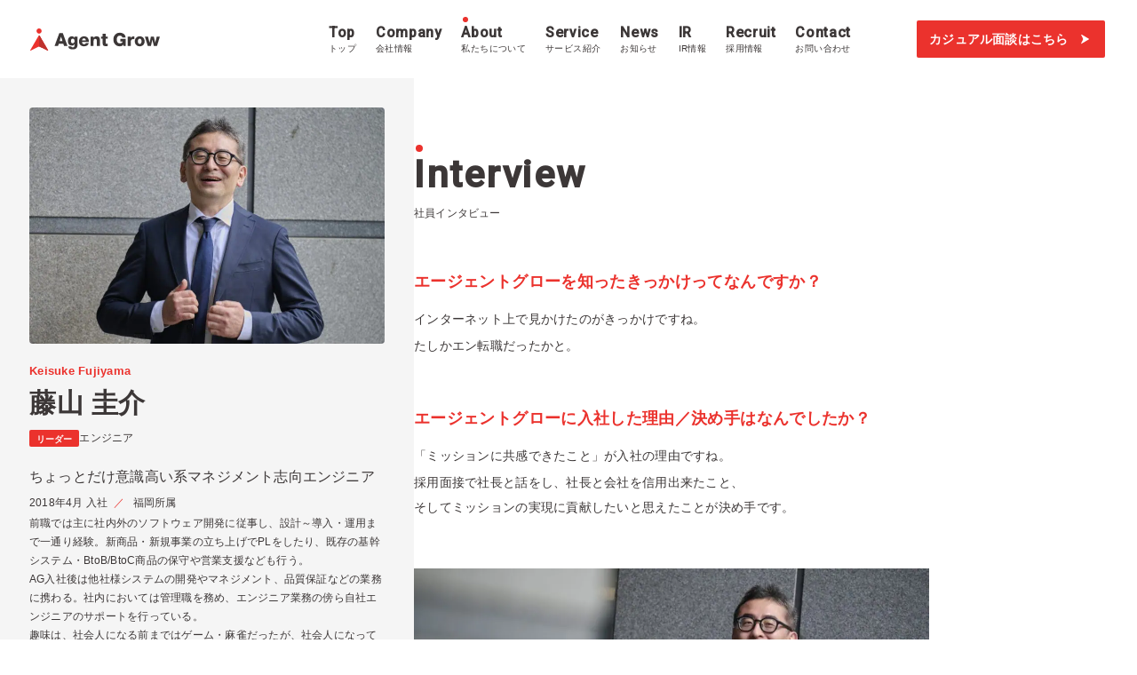

--- FILE ---
content_type: text/html; charset=UTF-8
request_url: https://www.agent-grow.com/about/member/keisuke-fujiyama/
body_size: 21477
content:
<!DOCTYPE html>
<html lang="ja">
  <head>
    <!-- Google Tag Manager -->
<script>(function(w,d,s,l,i){w[l]=w[l]||[];w[l].push({'gtm.start':
new Date().getTime(),event:'gtm.js'});var f=d.getElementsByTagName(s)[0],
j=d.createElement(s),dl=l!='dataLayer'?'&l='+l:'';j.async=true;j.src=
'https://www.googletagmanager.com/gtm.js?id='+i+dl;f.parentNode.insertBefore(j,f);
})(window,document,'script','dataLayer','GTM-WPGC5RC');</script>
<!-- End Google Tag Manager -->
    <meta charset="UTF-8"/>
    <meta name="format-detection" content="telephone=no">
    <meta name="viewport" content="width=device-width, initial-scale=1.0, viewport-fit=cover">
    <meta http-equiv="X-UA-Compatible" content="ie=edge"/>
    <link rel="icon" href="https://www.agent-grow.com/wp-content/themes/wp_agent-grow/favicon.ico" />
    <link rel="apple-touch-icon" href="https://www.agent-grow.com/wp-content/themes/wp_agent-grow/apple-touch-icon.png" />
    <meta name='robots' content='index, follow, max-image-preview:large, max-snippet:-1, max-video-preview:-1' />
	<style>img:is([sizes="auto" i], [sizes^="auto," i]) { contain-intrinsic-size: 3000px 1500px }</style>
	
	<!-- This site is optimized with the Yoast SEO plugin v26.0 - https://yoast.com/wordpress/plugins/seo/ -->
	<title>藤山 圭介 | エージェントグロー</title>
	<meta name="description" content="エージェントグローを知ったきっかけってなんですか？ インターネット上で見かけたのがきっかけですね。 たしかエン転職だったかと。" />
	<link rel="canonical" href="https://www.agent-grow.com/about/member/keisuke-fujiyama/" />
	<meta property="og:locale" content="ja_JP" />
	<meta property="og:type" content="article" />
	<meta property="og:title" content="藤山 圭介 | エージェントグロー" />
	<meta property="og:description" content="エージェントグローを知ったきっかけってなんですか？ インターネット上で見かけたのがきっかけですね。 たしかエン転職だったかと。" />
	<meta property="og:url" content="https://www.agent-grow.com/about/member/keisuke-fujiyama/" />
	<meta property="og:site_name" content="エージェントグロー" />
	<meta property="article:modified_time" content="2023-07-10T13:07:50+00:00" />
	<meta property="og:image" content="https://www.agent-grow.com/wp-content/uploads/2023/06/member_list_05.jpg" />
	<meta property="og:image:width" content="800" />
	<meta property="og:image:height" content="532" />
	<meta property="og:image:type" content="image/jpeg" />
	<meta name="twitter:card" content="summary_large_image" />
	<meta name="twitter:label1" content="推定読み取り時間" />
	<meta name="twitter:data1" content="3分" />
	<script type="application/ld+json" class="yoast-schema-graph">{"@context":"https://schema.org","@graph":[{"@type":"WebPage","@id":"https://www.agent-grow.com/about/member/keisuke-fujiyama/","url":"https://www.agent-grow.com/about/member/keisuke-fujiyama/","name":"藤山 圭介 | エージェントグロー","isPartOf":{"@id":"https://www.agent-grow.com/#website"},"primaryImageOfPage":{"@id":"https://www.agent-grow.com/about/member/keisuke-fujiyama/#primaryimage"},"image":{"@id":"https://www.agent-grow.com/about/member/keisuke-fujiyama/#primaryimage"},"thumbnailUrl":"https://www.agent-grow.com/wp-content/uploads/2023/06/member_list_05.jpg","datePublished":"2023-06-30T09:28:43+00:00","dateModified":"2023-07-10T13:07:50+00:00","description":"エージェントグローを知ったきっかけってなんですか？ インターネット上で見かけたのがきっかけですね。 たしかエン転職だったかと。","breadcrumb":{"@id":"https://www.agent-grow.com/about/member/keisuke-fujiyama/#breadcrumb"},"inLanguage":"ja","potentialAction":[{"@type":"ReadAction","target":["https://www.agent-grow.com/about/member/keisuke-fujiyama/"]}]},{"@type":"ImageObject","inLanguage":"ja","@id":"https://www.agent-grow.com/about/member/keisuke-fujiyama/#primaryimage","url":"https://www.agent-grow.com/wp-content/uploads/2023/06/member_list_05.jpg","contentUrl":"https://www.agent-grow.com/wp-content/uploads/2023/06/member_list_05.jpg","width":800,"height":532,"caption":"藤山 圭介さん"},{"@type":"BreadcrumbList","@id":"https://www.agent-grow.com/about/member/keisuke-fujiyama/#breadcrumb","itemListElement":[{"@type":"ListItem","position":1,"name":"ホーム","item":"https://www.agent-grow.com/"},{"@type":"ListItem","position":2,"name":"社員紹介","item":"https://www.agent-grow.com/about/member/"},{"@type":"ListItem","position":3,"name":"藤山 圭介"}]},{"@type":"WebSite","@id":"https://www.agent-grow.com/#website","url":"https://www.agent-grow.com/","name":"エージェントグロー","description":"当社は、SES事業を展開するとともに「SES業界に、新基準を。」というミッションを掲げ、中小企業で働くITエンジニアの労働環境の改善に取り組んでいます。","alternateName":"エージェントグロー","potentialAction":[{"@type":"SearchAction","target":{"@type":"EntryPoint","urlTemplate":"https://www.agent-grow.com/?s={search_term_string}"},"query-input":{"@type":"PropertyValueSpecification","valueRequired":true,"valueName":"search_term_string"}}],"inLanguage":"ja"}]}</script>
	<!-- / Yoast SEO plugin. -->


<script type="text/javascript">
/* <![CDATA[ */
window._wpemojiSettings = {"baseUrl":"https:\/\/s.w.org\/images\/core\/emoji\/16.0.1\/72x72\/","ext":".png","svgUrl":"https:\/\/s.w.org\/images\/core\/emoji\/16.0.1\/svg\/","svgExt":".svg","source":{"concatemoji":"https:\/\/www.agent-grow.com\/wp-includes\/js\/wp-emoji-release.min.js"}};
/*! This file is auto-generated */
!function(s,n){var o,i,e;function c(e){try{var t={supportTests:e,timestamp:(new Date).valueOf()};sessionStorage.setItem(o,JSON.stringify(t))}catch(e){}}function p(e,t,n){e.clearRect(0,0,e.canvas.width,e.canvas.height),e.fillText(t,0,0);var t=new Uint32Array(e.getImageData(0,0,e.canvas.width,e.canvas.height).data),a=(e.clearRect(0,0,e.canvas.width,e.canvas.height),e.fillText(n,0,0),new Uint32Array(e.getImageData(0,0,e.canvas.width,e.canvas.height).data));return t.every(function(e,t){return e===a[t]})}function u(e,t){e.clearRect(0,0,e.canvas.width,e.canvas.height),e.fillText(t,0,0);for(var n=e.getImageData(16,16,1,1),a=0;a<n.data.length;a++)if(0!==n.data[a])return!1;return!0}function f(e,t,n,a){switch(t){case"flag":return n(e,"\ud83c\udff3\ufe0f\u200d\u26a7\ufe0f","\ud83c\udff3\ufe0f\u200b\u26a7\ufe0f")?!1:!n(e,"\ud83c\udde8\ud83c\uddf6","\ud83c\udde8\u200b\ud83c\uddf6")&&!n(e,"\ud83c\udff4\udb40\udc67\udb40\udc62\udb40\udc65\udb40\udc6e\udb40\udc67\udb40\udc7f","\ud83c\udff4\u200b\udb40\udc67\u200b\udb40\udc62\u200b\udb40\udc65\u200b\udb40\udc6e\u200b\udb40\udc67\u200b\udb40\udc7f");case"emoji":return!a(e,"\ud83e\udedf")}return!1}function g(e,t,n,a){var r="undefined"!=typeof WorkerGlobalScope&&self instanceof WorkerGlobalScope?new OffscreenCanvas(300,150):s.createElement("canvas"),o=r.getContext("2d",{willReadFrequently:!0}),i=(o.textBaseline="top",o.font="600 32px Arial",{});return e.forEach(function(e){i[e]=t(o,e,n,a)}),i}function t(e){var t=s.createElement("script");t.src=e,t.defer=!0,s.head.appendChild(t)}"undefined"!=typeof Promise&&(o="wpEmojiSettingsSupports",i=["flag","emoji"],n.supports={everything:!0,everythingExceptFlag:!0},e=new Promise(function(e){s.addEventListener("DOMContentLoaded",e,{once:!0})}),new Promise(function(t){var n=function(){try{var e=JSON.parse(sessionStorage.getItem(o));if("object"==typeof e&&"number"==typeof e.timestamp&&(new Date).valueOf()<e.timestamp+604800&&"object"==typeof e.supportTests)return e.supportTests}catch(e){}return null}();if(!n){if("undefined"!=typeof Worker&&"undefined"!=typeof OffscreenCanvas&&"undefined"!=typeof URL&&URL.createObjectURL&&"undefined"!=typeof Blob)try{var e="postMessage("+g.toString()+"("+[JSON.stringify(i),f.toString(),p.toString(),u.toString()].join(",")+"));",a=new Blob([e],{type:"text/javascript"}),r=new Worker(URL.createObjectURL(a),{name:"wpTestEmojiSupports"});return void(r.onmessage=function(e){c(n=e.data),r.terminate(),t(n)})}catch(e){}c(n=g(i,f,p,u))}t(n)}).then(function(e){for(var t in e)n.supports[t]=e[t],n.supports.everything=n.supports.everything&&n.supports[t],"flag"!==t&&(n.supports.everythingExceptFlag=n.supports.everythingExceptFlag&&n.supports[t]);n.supports.everythingExceptFlag=n.supports.everythingExceptFlag&&!n.supports.flag,n.DOMReady=!1,n.readyCallback=function(){n.DOMReady=!0}}).then(function(){return e}).then(function(){var e;n.supports.everything||(n.readyCallback(),(e=n.source||{}).concatemoji?t(e.concatemoji):e.wpemoji&&e.twemoji&&(t(e.twemoji),t(e.wpemoji)))}))}((window,document),window._wpemojiSettings);
/* ]]> */
</script>
<style id='wp-emoji-styles-inline-css' type='text/css'>

	img.wp-smiley, img.emoji {
		display: inline !important;
		border: none !important;
		box-shadow: none !important;
		height: 1em !important;
		width: 1em !important;
		margin: 0 0.07em !important;
		vertical-align: -0.1em !important;
		background: none !important;
		padding: 0 !important;
	}
</style>
<link rel='stylesheet' id='wp-block-library-css' href='https://www.agent-grow.com/wp-includes/css/dist/block-library/style.min.css' type='text/css' media='all' />
<style id='classic-theme-styles-inline-css' type='text/css'>
/*! This file is auto-generated */
.wp-block-button__link{color:#fff;background-color:#32373c;border-radius:9999px;box-shadow:none;text-decoration:none;padding:calc(.667em + 2px) calc(1.333em + 2px);font-size:1.125em}.wp-block-file__button{background:#32373c;color:#fff;text-decoration:none}
</style>
<style id='global-styles-inline-css' type='text/css'>
:root{--wp--preset--aspect-ratio--square: 1;--wp--preset--aspect-ratio--4-3: 4/3;--wp--preset--aspect-ratio--3-4: 3/4;--wp--preset--aspect-ratio--3-2: 3/2;--wp--preset--aspect-ratio--2-3: 2/3;--wp--preset--aspect-ratio--16-9: 16/9;--wp--preset--aspect-ratio--9-16: 9/16;--wp--preset--color--black: #000000;--wp--preset--color--cyan-bluish-gray: #abb8c3;--wp--preset--color--white: #ffffff;--wp--preset--color--pale-pink: #f78da7;--wp--preset--color--vivid-red: #cf2e2e;--wp--preset--color--luminous-vivid-orange: #ff6900;--wp--preset--color--luminous-vivid-amber: #fcb900;--wp--preset--color--light-green-cyan: #7bdcb5;--wp--preset--color--vivid-green-cyan: #00d084;--wp--preset--color--pale-cyan-blue: #8ed1fc;--wp--preset--color--vivid-cyan-blue: #0693e3;--wp--preset--color--vivid-purple: #9b51e0;--wp--preset--gradient--vivid-cyan-blue-to-vivid-purple: linear-gradient(135deg,rgba(6,147,227,1) 0%,rgb(155,81,224) 100%);--wp--preset--gradient--light-green-cyan-to-vivid-green-cyan: linear-gradient(135deg,rgb(122,220,180) 0%,rgb(0,208,130) 100%);--wp--preset--gradient--luminous-vivid-amber-to-luminous-vivid-orange: linear-gradient(135deg,rgba(252,185,0,1) 0%,rgba(255,105,0,1) 100%);--wp--preset--gradient--luminous-vivid-orange-to-vivid-red: linear-gradient(135deg,rgba(255,105,0,1) 0%,rgb(207,46,46) 100%);--wp--preset--gradient--very-light-gray-to-cyan-bluish-gray: linear-gradient(135deg,rgb(238,238,238) 0%,rgb(169,184,195) 100%);--wp--preset--gradient--cool-to-warm-spectrum: linear-gradient(135deg,rgb(74,234,220) 0%,rgb(151,120,209) 20%,rgb(207,42,186) 40%,rgb(238,44,130) 60%,rgb(251,105,98) 80%,rgb(254,248,76) 100%);--wp--preset--gradient--blush-light-purple: linear-gradient(135deg,rgb(255,206,236) 0%,rgb(152,150,240) 100%);--wp--preset--gradient--blush-bordeaux: linear-gradient(135deg,rgb(254,205,165) 0%,rgb(254,45,45) 50%,rgb(107,0,62) 100%);--wp--preset--gradient--luminous-dusk: linear-gradient(135deg,rgb(255,203,112) 0%,rgb(199,81,192) 50%,rgb(65,88,208) 100%);--wp--preset--gradient--pale-ocean: linear-gradient(135deg,rgb(255,245,203) 0%,rgb(182,227,212) 50%,rgb(51,167,181) 100%);--wp--preset--gradient--electric-grass: linear-gradient(135deg,rgb(202,248,128) 0%,rgb(113,206,126) 100%);--wp--preset--gradient--midnight: linear-gradient(135deg,rgb(2,3,129) 0%,rgb(40,116,252) 100%);--wp--preset--font-size--small: 13px;--wp--preset--font-size--medium: 20px;--wp--preset--font-size--large: 36px;--wp--preset--font-size--x-large: 42px;--wp--preset--spacing--20: 0.44rem;--wp--preset--spacing--30: 0.67rem;--wp--preset--spacing--40: 1rem;--wp--preset--spacing--50: 1.5rem;--wp--preset--spacing--60: 2.25rem;--wp--preset--spacing--70: 3.38rem;--wp--preset--spacing--80: 5.06rem;--wp--preset--shadow--natural: 6px 6px 9px rgba(0, 0, 0, 0.2);--wp--preset--shadow--deep: 12px 12px 50px rgba(0, 0, 0, 0.4);--wp--preset--shadow--sharp: 6px 6px 0px rgba(0, 0, 0, 0.2);--wp--preset--shadow--outlined: 6px 6px 0px -3px rgba(255, 255, 255, 1), 6px 6px rgba(0, 0, 0, 1);--wp--preset--shadow--crisp: 6px 6px 0px rgba(0, 0, 0, 1);}:where(.is-layout-flex){gap: 0.5em;}:where(.is-layout-grid){gap: 0.5em;}body .is-layout-flex{display: flex;}.is-layout-flex{flex-wrap: wrap;align-items: center;}.is-layout-flex > :is(*, div){margin: 0;}body .is-layout-grid{display: grid;}.is-layout-grid > :is(*, div){margin: 0;}:where(.wp-block-columns.is-layout-flex){gap: 2em;}:where(.wp-block-columns.is-layout-grid){gap: 2em;}:where(.wp-block-post-template.is-layout-flex){gap: 1.25em;}:where(.wp-block-post-template.is-layout-grid){gap: 1.25em;}.has-black-color{color: var(--wp--preset--color--black) !important;}.has-cyan-bluish-gray-color{color: var(--wp--preset--color--cyan-bluish-gray) !important;}.has-white-color{color: var(--wp--preset--color--white) !important;}.has-pale-pink-color{color: var(--wp--preset--color--pale-pink) !important;}.has-vivid-red-color{color: var(--wp--preset--color--vivid-red) !important;}.has-luminous-vivid-orange-color{color: var(--wp--preset--color--luminous-vivid-orange) !important;}.has-luminous-vivid-amber-color{color: var(--wp--preset--color--luminous-vivid-amber) !important;}.has-light-green-cyan-color{color: var(--wp--preset--color--light-green-cyan) !important;}.has-vivid-green-cyan-color{color: var(--wp--preset--color--vivid-green-cyan) !important;}.has-pale-cyan-blue-color{color: var(--wp--preset--color--pale-cyan-blue) !important;}.has-vivid-cyan-blue-color{color: var(--wp--preset--color--vivid-cyan-blue) !important;}.has-vivid-purple-color{color: var(--wp--preset--color--vivid-purple) !important;}.has-black-background-color{background-color: var(--wp--preset--color--black) !important;}.has-cyan-bluish-gray-background-color{background-color: var(--wp--preset--color--cyan-bluish-gray) !important;}.has-white-background-color{background-color: var(--wp--preset--color--white) !important;}.has-pale-pink-background-color{background-color: var(--wp--preset--color--pale-pink) !important;}.has-vivid-red-background-color{background-color: var(--wp--preset--color--vivid-red) !important;}.has-luminous-vivid-orange-background-color{background-color: var(--wp--preset--color--luminous-vivid-orange) !important;}.has-luminous-vivid-amber-background-color{background-color: var(--wp--preset--color--luminous-vivid-amber) !important;}.has-light-green-cyan-background-color{background-color: var(--wp--preset--color--light-green-cyan) !important;}.has-vivid-green-cyan-background-color{background-color: var(--wp--preset--color--vivid-green-cyan) !important;}.has-pale-cyan-blue-background-color{background-color: var(--wp--preset--color--pale-cyan-blue) !important;}.has-vivid-cyan-blue-background-color{background-color: var(--wp--preset--color--vivid-cyan-blue) !important;}.has-vivid-purple-background-color{background-color: var(--wp--preset--color--vivid-purple) !important;}.has-black-border-color{border-color: var(--wp--preset--color--black) !important;}.has-cyan-bluish-gray-border-color{border-color: var(--wp--preset--color--cyan-bluish-gray) !important;}.has-white-border-color{border-color: var(--wp--preset--color--white) !important;}.has-pale-pink-border-color{border-color: var(--wp--preset--color--pale-pink) !important;}.has-vivid-red-border-color{border-color: var(--wp--preset--color--vivid-red) !important;}.has-luminous-vivid-orange-border-color{border-color: var(--wp--preset--color--luminous-vivid-orange) !important;}.has-luminous-vivid-amber-border-color{border-color: var(--wp--preset--color--luminous-vivid-amber) !important;}.has-light-green-cyan-border-color{border-color: var(--wp--preset--color--light-green-cyan) !important;}.has-vivid-green-cyan-border-color{border-color: var(--wp--preset--color--vivid-green-cyan) !important;}.has-pale-cyan-blue-border-color{border-color: var(--wp--preset--color--pale-cyan-blue) !important;}.has-vivid-cyan-blue-border-color{border-color: var(--wp--preset--color--vivid-cyan-blue) !important;}.has-vivid-purple-border-color{border-color: var(--wp--preset--color--vivid-purple) !important;}.has-vivid-cyan-blue-to-vivid-purple-gradient-background{background: var(--wp--preset--gradient--vivid-cyan-blue-to-vivid-purple) !important;}.has-light-green-cyan-to-vivid-green-cyan-gradient-background{background: var(--wp--preset--gradient--light-green-cyan-to-vivid-green-cyan) !important;}.has-luminous-vivid-amber-to-luminous-vivid-orange-gradient-background{background: var(--wp--preset--gradient--luminous-vivid-amber-to-luminous-vivid-orange) !important;}.has-luminous-vivid-orange-to-vivid-red-gradient-background{background: var(--wp--preset--gradient--luminous-vivid-orange-to-vivid-red) !important;}.has-very-light-gray-to-cyan-bluish-gray-gradient-background{background: var(--wp--preset--gradient--very-light-gray-to-cyan-bluish-gray) !important;}.has-cool-to-warm-spectrum-gradient-background{background: var(--wp--preset--gradient--cool-to-warm-spectrum) !important;}.has-blush-light-purple-gradient-background{background: var(--wp--preset--gradient--blush-light-purple) !important;}.has-blush-bordeaux-gradient-background{background: var(--wp--preset--gradient--blush-bordeaux) !important;}.has-luminous-dusk-gradient-background{background: var(--wp--preset--gradient--luminous-dusk) !important;}.has-pale-ocean-gradient-background{background: var(--wp--preset--gradient--pale-ocean) !important;}.has-electric-grass-gradient-background{background: var(--wp--preset--gradient--electric-grass) !important;}.has-midnight-gradient-background{background: var(--wp--preset--gradient--midnight) !important;}.has-small-font-size{font-size: var(--wp--preset--font-size--small) !important;}.has-medium-font-size{font-size: var(--wp--preset--font-size--medium) !important;}.has-large-font-size{font-size: var(--wp--preset--font-size--large) !important;}.has-x-large-font-size{font-size: var(--wp--preset--font-size--x-large) !important;}
:where(.wp-block-post-template.is-layout-flex){gap: 1.25em;}:where(.wp-block-post-template.is-layout-grid){gap: 1.25em;}
:where(.wp-block-columns.is-layout-flex){gap: 2em;}:where(.wp-block-columns.is-layout-grid){gap: 2em;}
:root :where(.wp-block-pullquote){font-size: 1.5em;line-height: 1.6;}
</style>
<link rel='stylesheet' id='contact-form-7-css' href='https://www.agent-grow.com/wp-content/plugins/contact-form-7/includes/css/styles.css?ver=6.1.1' type='text/css' media='all' />
<link rel='stylesheet' id='main-css' href='https://www.agent-grow.com/wp-content/themes/wp_agent-grow/_assets/css/main.css' type='text/css' media='screen' />
<link rel='stylesheet' id='wp-pagenavi-css' href='https://www.agent-grow.com/wp-content/plugins/wp-pagenavi/pagenavi-css.css?ver=2.70' type='text/css' media='all' />
<script type="text/javascript" src="https://www.agent-grow.com/wp-content/themes/wp_agent-grow/_assets/js/jquery-3.7.0.min.js" id="jquery-js-js"></script>
<script type="text/javascript" defer src="https://www.agent-grow.com/wp-content/themes/wp_agent-grow/_assets/js/member.js" id="member-js"></script>
<script type="text/javascript" defer src="https://www.agent-grow.com/wp-content/themes/wp_agent-grow/_assets/js/main.js" id="main-js"></script>
<link rel="https://api.w.org/" href="https://www.agent-grow.com/wp-json/" /><link rel="alternate" title="JSON" type="application/json" href="https://www.agent-grow.com/wp-json/wp/v2/member/516" /><link rel="EditURI" type="application/rsd+xml" title="RSD" href="https://www.agent-grow.com/xmlrpc.php?rsd" />
<link rel='shortlink' href='https://www.agent-grow.com/?p=516' />
<link rel="alternate" title="oEmbed (JSON)" type="application/json+oembed" href="https://www.agent-grow.com/wp-json/oembed/1.0/embed?url=https%3A%2F%2Fwww.agent-grow.com%2Fabout%2Fmember%2Fkeisuke-fujiyama%2F" />
<link rel="alternate" title="oEmbed (XML)" type="text/xml+oembed" href="https://www.agent-grow.com/wp-json/oembed/1.0/embed?url=https%3A%2F%2Fwww.agent-grow.com%2Fabout%2Fmember%2Fkeisuke-fujiyama%2F&#038;format=xml" />
<!-- start Simple Custom CSS and JS -->
<style type="text/css">
/* Contact Form 7用の設定 */
.form-area_itemRequired {
    color: #fff;
    text-align: center;
    font-size: 1rem;
    font-weight: 500;
    line-height: 1.5;
    letter-spacing: .2px;
    border-radius: 2px;
    padding: 0 0.4rem;
    background: #eb322d;
    margin-left: auto;
    height: 100%;
}

.*::before, .*::after {
    box-sizing: border-box;
}

.form-area_item{
	display: flex;
    justify-content: space-between;
    margin-bottom: 2.5rem;
    /* gap: 4rem; */
}
.form-area_itemTitle {
    font-size: 1.6rem;
    font-weight: 500;
    line-height: 1.5;
    letter-spacing: .32px;
    display: flex;
    justify-content: space-between;
    height: 100%;
    min-width: 18rem;
    align-items: center;
    flex-wrap: wrap;
    padding-top: 0.8rem;
}
.form-area_itemContent{
	max-width: calc(100% - 18rem);
    width: 100%;
}

.form-area_agree{
    text-align: center;
    font-size: 1.2rem;
    font-weight: 500;
    line-height: 2;
    letter-spacing: .24px;
}

.form-area_itemText, .form-area_itemTextarea {
    font-size: 1.4rem;
    font-weight: 500;
    line-height: 1.5;
    letter-spacing: .28px;
    padding: 1rem 1.5rem;
    border-radius: 4px;
    border: 1px solid #e0e0e0;
    background: #fff;
    width: 100%;
}

.form-area_buttons {
    margin-top: 3rem;
    display: flex;
    justify-content: center;
    flex-wrap: wrap;
/*    gap: 1.4rem; */
}

.form-area_buttonSubmit {
    padding-right: 4.5rem;
    background: var(--black);
    color: #fff;
    position: relative;
    z-index: 1;
    overflow: hidden;
}

.form-area_button {
    min-width: 18rem;
    border-radius: 4px;
    font-size: 1.4rem;
    font-weight: 600;
    line-height: 1.4;
    letter-spacing: .28px;
    padding: 1.2rem 2.5rem 1.2rem 2.5rem;
    border: none;
    cursor: pointer;
    transition: all .6s ease-in-out 0s;
}</style>
<!-- end Simple Custom CSS and JS -->

        <link rel="stylesheet" media="all" href="https://www.agent-grow.com/wp-content/themes/wp_agent-grow/_assets/css/pages/member.css">
                    <link rel="stylesheet" media="all" href="https://www.agent-grow.com/wp-content/themes/wp_agent-grow/style.css">

        <link rel="stylesheet" type="text/css" href="https://cdn.jsdelivr.net/npm/slick-carousel@1.8.1/slick/slick.css"/>
    <script src="https://cdn.jsdelivr.net/npm/slick-carousel@1.8.1/slick/slick.min.js"></script>
    <script type="text/javascript" src="https://www.agent-grow.com/wp-content/themes/wp_agent-grow/_assets/js/slick.js"></script>
    
    <link rel="preconnect" href="https://fonts.googleapis.com">
    <link rel="preconnect" href="https://fonts.gstatic.com" crossorigin>
    <link href="https://fonts.googleapis.com/css2?family=Roboto:wght@500&display=swap" rel="stylesheet">

  </head>
  <body class="member page_member">
  <!-- Google Tag Manager (noscript) -->
<noscript><iframe src="https://www.googletagmanager.com/ns.html?id=GTM-WPGC5RC"
height="0" width="0" style="display:none;visibility:hidden"></iframe></noscript>
<!-- End Google Tag Manager (noscript) -->

    <header class="header">
      <div class="header-content">
        <a class="header-logo" href="https://www.agent-grow.com/">
                      <img class="header-logo-img" src="https://www.agent-grow.com/wp-content/themes/wp_agent-grow/_assets/img/common/logo.svg" width="146" height="25" alt="Agent Grow" fetchpriority="high">
                  </a>
                <nav class="header-menu menu">
          <div class="menu-btn sp">
            <svg xmlns="http://www.w3.org/2000/svg" viewBox="0 0 32 28" height="28" width="32"><g class="nc-int-icon js-nc-int-icon nc-int-icon-scale"><g class="nc-int-icon-a"><path fill-rule="evenodd" clip-rule="evenodd" d="M0 4.72414C0 4.17185 0.447715 3.72414 1 3.72414H31C31.5523 3.72414 32 4.17185 32 4.72414C32 5.27642 31.5523 5.72414 31 5.72414H1C0.447715 5.72414 0 5.27642 0 4.72414Z" fill="#3C3737"></path><path d="M5.75992 27.1755H4.29992C4.24992 26.8355 4.10992 26.3655 3.86992 25.7655L2.64992 22.6555C2.52992 22.3455 2.38992 21.8855 2.17992 21.1355C2.23992 22.1055 2.25992 22.5055 2.25992 22.7555V25.6655C2.25992 26.3655 2.27992 26.7755 2.33992 27.1755H0.669922C0.729922 26.7555 0.749922 26.3455 0.749922 25.6655V20.5655C0.749922 19.9355 0.729922 19.4655 0.669922 19.0455H2.88992C2.94992 19.4155 3.06992 19.8355 3.25992 20.3355L5.03992 24.9955L6.80992 20.3355C7.00992 19.8255 7.11992 19.4255 7.17992 19.0455H9.39992C9.33992 19.5255 9.31992 19.8955 9.31992 20.5655V25.6655C9.31992 26.4155 9.33992 26.7955 9.39992 27.1755H7.72992C7.78992 26.7255 7.80992 26.3655 7.80992 25.6655V22.7255C7.80992 22.4855 7.82992 22.0855 7.88992 21.1355C7.83992 21.3255 7.83992 21.3255 7.72992 21.7655C7.67992 21.9355 7.50992 22.4755 7.44992 22.6255L6.18992 25.7755C5.98992 26.2955 5.80992 26.8555 5.75992 27.1755Z" fill="#3C3737"></path><path d="M16.5585 24.6455H12.1585C12.2085 25.1155 12.2985 25.3655 12.4985 25.6155C12.7685 25.9455 13.1585 26.1155 13.6385 26.1155C14.3385 26.1155 14.8185 25.7855 15.0285 25.1755L16.4785 25.6055C16.2585 26.0855 16.1085 26.3155 15.8385 26.5755C15.3085 27.1055 14.5485 27.3855 13.6385 27.3855C12.7385 27.3855 11.9885 27.1155 11.4685 26.5955C10.8985 26.0355 10.5885 25.1855 10.5885 24.2155C10.5885 22.3155 11.7785 21.0555 13.5785 21.0555C14.8885 21.0555 15.8385 21.6955 16.2685 22.8455C16.4485 23.3355 16.4985 23.6555 16.5385 24.4055C16.5385 24.4455 16.5385 24.4555 16.5585 24.6455ZM12.1885 23.4855H14.9585C14.8985 23.1655 14.8285 22.9855 14.6785 22.7855C14.4385 22.4755 14.0585 22.3055 13.5985 22.3055C12.8585 22.3055 12.3785 22.7055 12.1885 23.4855Z" fill="#3C3737"></path><path d="M19.3898 27.1755H17.6498C17.7098 26.7255 17.7298 26.3555 17.7298 25.7755V22.6555C17.7298 22.0155 17.7098 21.6355 17.6498 21.2555H19.2998V21.6555C19.2998 21.7355 19.2898 21.8655 19.2798 22.0555C19.8998 21.4155 20.5298 21.1355 21.3798 21.1355C22.7098 21.1355 23.4498 21.8955 23.4498 23.2555V25.7755C23.4498 26.3855 23.4698 26.7655 23.5298 27.1755H21.7798C21.8398 26.7055 21.8598 26.3355 21.8598 25.7755V23.6355C21.8598 23.1155 21.7798 22.8855 21.5398 22.7055C21.3898 22.5955 21.1898 22.5355 20.9498 22.5355C20.3598 22.5355 19.7398 22.9955 19.3098 23.7455V25.7755C19.3098 26.3155 19.3298 26.6855 19.3898 27.1755Z" fill="#3C3737"></path><path d="M28.9913 21.2555H30.7313C30.6713 21.7055 30.6513 22.0755 30.6513 22.6555V25.7755C30.6513 26.4155 30.6713 26.7955 30.7313 27.1755H29.0713V26.7755C29.0713 26.6955 29.0813 26.5655 29.0913 26.3755C28.4813 27.0255 27.8513 27.3055 27.0013 27.3055C26.3613 27.3055 25.8313 27.1155 25.4713 26.7555C25.1113 26.3855 24.9313 25.8755 24.9313 25.1755V22.6555C24.9313 22.0455 24.9113 21.6655 24.8513 21.2555H26.6013C26.5413 21.7255 26.5213 22.0955 26.5213 22.6555V24.7955C26.5213 25.3255 26.6013 25.5555 26.8413 25.7355C26.9913 25.8455 27.1913 25.9055 27.4313 25.9055C28.0113 25.9055 28.6513 25.4255 29.0713 24.6855V22.6555C29.0713 22.1155 29.0513 21.7455 28.9913 21.2555Z" fill="#3C3737"></path><path fill-rule="evenodd" clip-rule="evenodd" d="M0 10.3103C0 9.75806 0.447715 9.31035 1 9.31035H31C31.5523 9.31035 32 9.75806 32 10.3103C32 10.8626 31.5523 11.3103 31 11.3103H1C0.447715 11.3103 0 10.8626 0 10.3103Z" fill="#3C3737"></path></g><g class="nc-int-icon-b"><path d="M7.69991 21.3533L5.98991 21.7123C5.88991 21.3533 5.80991 21.1639 5.65991 20.9545C5.35991 20.5157 4.87991 20.2963 4.25991 20.2963C3.68991 20.2963 3.19991 20.4858 2.84991 20.8547C2.38991 21.3334 2.13991 22.1013 2.13991 23.0586C2.13991 24.8038 2.94991 25.8608 4.28991 25.8608C4.91991 25.8608 5.43991 25.6215 5.74991 25.1827C5.90991 24.9434 5.98991 24.734 6.05991 24.2952L7.79991 24.5744C7.59991 25.3722 7.40991 25.791 7.04991 26.2198C6.45991 26.9279 5.48991 27.3068 4.29991 27.3068C3.15991 27.3068 2.18991 26.9478 1.53991 26.2797C0.809912 25.5318 0.409912 24.3849 0.409912 23.0686C0.409912 21.7123 0.839912 20.5755 1.64991 19.7977C2.29991 19.1794 3.18991 18.8603 4.26991 18.8603C5.51991 18.8603 6.48991 19.2891 7.11991 20.1168C7.40991 20.4957 7.55991 20.8148 7.69991 21.3533Z" fill="#3C3737"></path><path d="M8.95374 19.0298H10.7037C10.6537 19.4287 10.6337 19.7877 10.6337 20.4259V25.7412C10.6337 26.3096 10.6537 26.6686 10.7037 27.1373H8.95374C9.01374 26.6985 9.03374 26.3993 9.03374 25.7412V20.4259C9.03374 19.7777 9.01374 19.4187 8.95374 19.0298Z" fill="#3C3737"></path><path d="M14.9339 27.3367C13.0239 27.3367 11.8139 26.1102 11.8139 24.1855C11.8139 22.2608 13.0339 21.0342 14.9439 21.0342C16.8539 21.0342 18.0639 22.2509 18.0639 24.1655C18.0639 26.0802 16.8239 27.3367 14.9339 27.3367ZM14.9539 22.2907C13.9939 22.2907 13.4039 22.9988 13.4039 24.1655C13.4039 25.3423 13.9839 26.0603 14.9439 26.0603C15.9039 26.0603 16.4739 25.3622 16.4739 24.1955C16.4739 22.9988 15.9139 22.2907 14.9539 22.2907Z" fill="#3C3737"></path><path d="M18.928 25.4021L20.588 25.2027C20.648 25.452 20.698 25.5617 20.808 25.6913C20.998 25.9107 21.358 26.0304 21.838 26.0304C22.488 26.0304 22.898 25.801 22.898 25.432C22.898 25.2725 22.828 25.1428 22.688 25.0431C22.548 24.9434 22.348 24.8836 21.778 24.7639C20.838 24.5744 20.488 24.4747 20.138 24.3151C19.548 24.0459 19.198 23.5173 19.198 22.8891C19.198 21.7423 20.148 21.0442 21.698 21.0442C22.578 21.0442 23.258 21.2536 23.688 21.6525C23.998 21.9317 24.158 22.2209 24.278 22.7395L22.668 22.929C22.608 22.4603 22.318 22.2608 21.718 22.2608C21.118 22.2608 20.748 22.4603 20.748 22.7894C20.748 22.9589 20.858 23.0985 21.058 23.1883C21.238 23.278 21.448 23.3378 21.968 23.4475C22.988 23.6669 23.328 23.7766 23.708 24.006C24.208 24.3052 24.468 24.7539 24.468 25.3423C24.468 26.5789 23.468 27.3068 21.768 27.3068C20.598 27.3068 19.768 26.9877 19.318 26.3595C19.128 26.1002 19.028 25.8608 18.928 25.4021Z" fill="#3C3737"></path><path d="M31.3187 24.6143H26.9187C26.9687 25.083 27.0587 25.3323 27.2587 25.5816C27.5287 25.9107 27.9187 26.0802 28.3987 26.0802C29.0987 26.0802 29.5787 25.7511 29.7887 25.1428L31.2387 25.5716C31.0187 26.0503 30.8687 26.2797 30.5987 26.539C30.0687 27.0675 29.3087 27.3467 28.3987 27.3467C27.4987 27.3467 26.7487 27.0775 26.2287 26.5589C25.6587 26.0005 25.3487 25.1528 25.3487 24.1855C25.3487 22.2907 26.5387 21.0342 28.3387 21.0342C29.6487 21.0342 30.5987 21.6725 31.0287 22.8193C31.2087 23.3079 31.2587 23.627 31.2987 24.375C31.2987 24.4149 31.2987 24.4248 31.3187 24.6143ZM26.9487 23.4575H29.7187C29.6587 23.1384 29.5887 22.9589 29.4387 22.7594C29.1987 22.4503 28.8187 22.2808 28.3587 22.2808C27.6187 22.2808 27.1387 22.6797 26.9487 23.4575Z" fill="#3C3737"></path><path fill-rule="evenodd" clip-rule="evenodd" d="M4.3894 15.0947C4.11326 14.6177 4.27714 14.0078 4.75543 13.7324L26.1339 1.42372C26.6121 1.14834 27.2237 1.31176 27.4999 1.78873C27.776 2.2657 27.6121 2.8756 27.1339 3.15098L5.75543 15.4597C5.27714 15.7351 4.66555 15.5716 4.3894 15.0947Z" fill="#3C3737"></path><path fill-rule="evenodd" clip-rule="evenodd" d="M4.5 1.78874C4.77614 1.31177 5.38773 1.14835 5.86603 1.42373L27.2445 13.7324C27.7227 14.0078 27.8866 14.6177 27.6105 15.0947C27.3343 15.5716 26.7227 15.7351 26.2445 15.4597L4.86603 3.15099C4.38773 2.87561 4.22386 2.26571 4.5 1.78874Z" fill="#3C3737"></path></g></g><script>function initIntIcon(i){if(i.classList.contains("js-nc-int-icon-loaded")) return;i.classList.add("js-nc-int-icon-loaded");i.closest("svg").addEventListener("click",function(n){i.classList.toggle("nc-int-icon-state-b")});};var intIcons=document.getElementsByClassName("js-nc-int-icon");for(var i=0;intIcons.length>i;i++){initIntIcon(intIcons[i]);}</script><style>.nc-int-icon-scale{--animation-duration:0.4s;}.nc-int-icon{position:relative;}.nc-int-icon-b{position: absolute;top: calc(50% - 0.5em);left: calc(50% - 0.5em);opacity: 0;}.nc-int-icon-a,.nc-int-icon-b{transform-origin:center center;}.nc-int-icon-scale .nc-int-icon-a,.nc-int-icon-scale .nc-int-icon-b{transition: opacity 0s calc(var(--animation-duration)/2), transform var(--animation-duration);}.nc-int-icon-scale .nc-int-icon-b{transform: scale(0.8);}.nc-int-icon-state-b .nc-int-icon-a{opacity: 0;}.nc-int-icon-state-b .nc-int-icon-b{opacity: 1;}.nc-int-icon-scale.nc-int-icon-state-b .nc-int-icon-a{transform: scale(0.8);}.nc-int-icon-scale.nc-int-icon-state-b .nc-int-icon-b{transform: scale(1);}</style></svg>
          </div>
          <ul class="gnav gnav-list">
  <li class="gnav-item ">
    <a class="gnav-link" href="https://www.agent-grow.com/">
      <span class="gnav-text --en en splitText">Top</span>
      <span class="gnav-text">トップ</span>
    </a>
  </li>
  <li class="gnav-item js-headerToggle --hover ">
      <div class="gnav-link">
        <span class="gnav-text --en en splitText">Company</span>
        <span class="gnav-text">会社情報</span>
      </div>
      <div class="gnav-child dropdown-content">
        <ul class="gnav-child-list">
          <li class="gnav-child-item"><a class="gnav-child-link" href="https://www.agent-grow.com/company-profile/">会社概要</a></li>
          <li class="gnav-child-item"><a class="gnav-child-link" href="https://www.agent-grow.com/board-member/">役員紹介</a></li>
          <li class="gnav-child-item"><a class="gnav-child-link" href="https://www.agent-grow.com/history/">沿革</a></li>
          <li class="gnav-child-item"><a class="gnav-child-link" href="https://www.agent-grow.com/health-management-declaration/">健康経営宣言</a></li>
		</ul>
      </div>
    </li>
    <li class="gnav-item js-headerToggle --hover is-current">
      <div class="gnav-link">
        <span class="gnav-text --en en splitText">About</span>
        <span class="gnav-text">私たちについて</span>
      </div>
      <div class="gnav-child dropdown-content">
        <ul class="gnav-child-list">
          <li class="gnav-child-item --wide"><a class="gnav-child-link" href="https://www.agent-grow.com/about/">ミッション・ビジョン・バリュー</a></li>
          <li class="gnav-child-item"><a class="gnav-child-link" href="https://www.agent-grow.com/about/member/">社員紹介</a></li>
        </ul>
      </div>
    </li>
    <li class="gnav-item js-headerToggle --hover ">
      <div class="gnav-link">
        <span class="gnav-text --en en splitText">Service</span>
        <span class="gnav-text">サービス紹介</span>
      </div>
      <div class="gnav-child dropdown-content">
        <ul class="gnav-child-list">
          <li class="gnav-child-item"><a class="gnav-child-link" href="https://www.agent-grow.com/service/ses">SES事業</a></li>
          <li class="gnav-child-item"><a class="gnav-child-link" href="https://www.agent-grow.com/sesconsulting/" target="_blank">SESコンサルティング</a></li>
          <li class="gnav-child-item"><a class="gnav-child-link" href="https://www.agent-grow.com/fairgrit/" target="_blank">SaaS事業（Fairgrit&reg;）</a></li>
        </ul>
      </div>
    </li>
    <li class="gnav-item ">
      <a class="gnav-link" href="https://www.agent-grow.com/news/">
        <span class="gnav-text --en en splitText">News</span>
        <span class="gnav-text">お知らせ</span>
      </a>
    </li>
    <li class="gnav-item js-headerToggle --hover ">
      <div class="gnav-link">
        <span class="gnav-text --en en splitText">IR<span class="sp">Information</span></span>
        <span class="gnav-text">IR情報</span>
      </div>
      <div class="gnav-child dropdown-content">
        <ul class="gnav-child-list">
          <li class="gnav-child-item"><a class="gnav-child-link" href="https://www.agent-grow.com/ir/performance/">業績・財務情報</a></li>
          <li class="gnav-child-item"><a class="gnav-child-link" href="https://www.agent-grow.com/ir-library/">IRライブラリ</a></li>
        </ul>
      </div>
    </li>
    <li class="gnav-item js-headerToggle --hover ">
      <div class="gnav-link">
        <span class="gnav-text --en en splitText">Recruit<span class="sp">Information</span></span>
        <span class="gnav-text">採用情報</span>
      </div>
      <div class="gnav-child dropdown-content">
        <ul class="gnav-child-list --recruit">
          <li class="gnav-child-item"><a class="gnav-child-link" href="https://www.agent-grow.com/recruit/">採用情報TOP</a></li>
          <li class="gnav-child-item"><a class="gnav-child-link" href="https://www.agent-grow.com/recruit/top-message/">代表メッセージ</a></li>
          <li class="gnav-child-item"><a class="gnav-child-link" href="https://www.agent-grow.com/about/member/">社員インタビュー</a></li>
          <li class="gnav-child-item"><a class="gnav-child-link" href="https://www.agent-grow.com/recruit/system/">“新SES企業”の制度</a></li>
          <li class="gnav-child-item --wide"><a class="gnav-child-link" href="https://www.agent-grow.com/recruit/numbers/">数字で見るエージェントグロー</a></li>
          <li class="gnav-child-item"><a class="gnav-child-link" href="https://www.agent-grow.com/recruit/recruit-flow/">就業・採用フロー</a></li>
          <li class="gnav-child-item"><a class="gnav-child-link" href="https://www.agent-grow.com/recruit/benefit-education/">福利厚生と教育制度</a></li>
          <li class="gnav-child-item"><a class="gnav-child-link" href="https://www.agent-grow.com/recruit/requirements/">募集要項</a></li>
        </ul>
      </div>
    </li>
    <li class="gnav-item ">
      <a class="gnav-link" href="https://www.agent-grow.com/contact/">
        <span class="gnav-text --en en splitText">Contact</span>
        <span class="gnav-text">お問い合わせ</span>
      </a>
    </li>
	<li class="sp gnav-item">
      <div class="social">
<div class="social-block">
    <p class="social-title">Official SNS</p>
    <ul class="social-list">
      <li class="social-item"><a class="social-link" href="https://twitter.com/kawai_tomoya_ag" target="_blank">
      <img class="social-logo" src="https://www.agent-grow.com/wp-content/themes/wp_agent-grow/_assets/img/common/icon-twitter.svg" width="15" height="12" alt="Twitter" loading="lazy">Twitter<span class="social-additional">（河井）</span></a></li>
      <li class="social-item"><a class="social-link" href="https://twitter.com/fairgrit" target="_blank">
      <img class="social-logo" src="https://www.agent-grow.com/wp-content/themes/wp_agent-grow/_assets/img/common/icon-twitter.svg" width="15" height="12" alt="Twitter" loading="lazy">Twitter<span class="social-additional">（Fairgrit&reg;）</span></a></li>
      <li class="social-item"><a class="social-link" href="https://www.youtube.com/channel/UCgRcyfzrDOn9tE_Qg5Ujaow" target="_blank">
      <img class="social-logo" src="https://www.agent-grow.com/wp-content/themes/wp_agent-grow/_assets/img/common/icon-youtube.svg" width="15" height="11" alt="YouTube" loading="lazy">YouTube</a></li>
    </ul>
  </div>
  <div class="social-block">
    <p class="social-title">Official Blog</p>
    <ul class="social-list">
      <li class="social-item"><a class="social-link icon-outside" href="https://note.com/kawai_tomoya_ag/" target="_blank">河井智也note<span class="social-additional">（社長Blog）</span></a></li>
      <li class="social-item"><a class="social-link icon-outside" href="https://www.agent-grow.com/self20percent/" target="_blank">自主的20%ルール<span class="social-additional">（社員Blog）</span></a></li>
    </ul>
  </div>
</div>
      <ul class="submenu-list">
  <li class="submenu-item"><a class="submenu-link" href="https://www.agent-grow.com/privacy-policy/">プライバシーポリシー</a></li>
  <li class="submenu-item"><a class="submenu-link" href="https://www.agent-grow.com/terms/">情報セキュリティ基本方針</a></li>
</ul>      <span class="copyright"><small>&copy; Agent Grow Inc. All rights reserved.</small></span>
  </li>
</ul>
        </nav>
        <div class="header-link">
          <a href="https://www.agent-grow.com//recruit/requirements/entry-form/" class="header-link button button--red" style="line-height:1em; margin-right:1em; margin-left:0.3em; text-align: left;">カジュアル<br class="br-sp">面談はこちら&nbsp;</a>
        </div>
      </div>
          </header>

    <main class="main main_member">

<article class="member-post scroll-timeline slideBottom">

      <div class="member-post-header">
        <div class="member-post-fixed js-sticky_menu">
                    <div class="member-post-thumbnailwrapper">
            <img class="member-post-thumbnail" src="https://www.agent-grow.com/wp-content/uploads/2023/06/member_list_05.jpg" alt="藤山 圭介">
          </div>
                              <p class="member-post-name_en">Keisuke Fujiyama</p>
          
          <h1 class="member-post-name">藤山 圭介</h1>
          <div class="member-post-data">
                        <p class="member-post-position">リーダー</p>
                        <p class="member-post-job">エンジニア</p>
          </div>
                    <p class="member-post-catchcopy">ちょっとだけ意識高い系マネジメント志向エンジニア</p>
                    <div class="member-post-data2">
            <p class="member-post-joined">2018年4月 入社</p>
                        <p class="member-post-belong">福岡所属</p>
                      </div>
          <p class="member-post-profile">前職では主に社内外のソフトウェア開発に従事し、設計～導入・運用まで一通り経験。新商品・新規事業の立ち上げでPLをしたり、既存の基幹システム・BtoB/BtoC商品の保守や営業支援なども行う。<br />
AG入社後は他社様システムの開発やマネジメント、品質保証などの業務に携わる。社内においては管理職を務め、エンジニア業務の傍ら自社エンジニアのサポートを行っている。<br />
趣味は、社会人になる前まではゲーム・麻雀だったが、社会人になってからはトンと行わずほぼ無趣味状態。</p>
          <p class="member-post-interview_date">※この記事は2020年12月02日の情報に基づいています。</p>
        </div><!-- /.member-post-fixed -->
      </div><!-- /.member-post-header -->

      <div class="member-post-body">
        <div class="member-post-title">
          <p class="h1-en splitText">Interview</p>
          <p class="h1-jp">社員インタビュー</p>
        </div>
        <div class="member-post-content">
            
<h2 class="wp-block-heading">エージェントグローを知ったきっかけってなんですか？</h2>



<p>インターネット上で見かけたのがきっかけですね。</p>



<p>たしかエン転職だったかと。</p>



<h2 class="wp-block-heading">エージェントグローに入社した理由／決め手はなんでしたか？</h2>



<p>「ミッションに共感できたこと」が入社の理由ですね。</p>



<p>採用面接で社長と話をし、社長と会社を信用出来たこと、<br>そしてミッションの実現に貢献したいと思えたことが決め手です。</p>



<figure class="wp-block-image size-large"><img fetchpriority="high" decoding="async" width="1024" height="660" src="https://www.agent-grow.com/wp-content/uploads/2023/06/member_detail_05-1-1024x660.jpg" alt="" class="wp-image-518" srcset="https://www.agent-grow.com/wp-content/uploads/2023/06/member_detail_05-1-1024x660.jpg 1024w, https://www.agent-grow.com/wp-content/uploads/2023/06/member_detail_05-1-300x193.jpg 300w, https://www.agent-grow.com/wp-content/uploads/2023/06/member_detail_05-1-768x495.jpg 768w, https://www.agent-grow.com/wp-content/uploads/2023/06/member_detail_05-1.jpg 1160w" sizes="(max-width: 1024px) 100vw, 1024px" /></figure>



<h2 class="wp-block-heading">エージェントグローへ入社した後、どんなことをしてきましたか？</h2>



<p>プログラミング、マネジメント、PMO(品質保証)、運用支援。</p>



<p>そして何より往復約４時間の通勤（※）。</p>



<p>※引っ越す予定だったので少し離れた所(引っ越し予定先)を勤務先に選んでいました……<br>　結局引っ越さずじまい。</p>



<h2 class="wp-block-heading">あなたにとってエージェントグローはどんな会社ですか？</h2>



<p>心の拠り所、ですかね。</p>



<p>ユナイト。</p>



<h2 class="wp-block-heading">エージェントグローの「おすすめポイント／魅力的に感じていること」ってなんですか？</h2>



<p>単価評価制度、案件選択制度、還元率、レストランチケット、社内システム。</p>



<p>何より社員がステキ☆</p>



<h2 class="wp-block-heading">「これなら誰にも負けない」ってことはなんですか？</h2>



<p>家族への愛情です。</p>



<p>No Family, No Life.</p>



<figure class="wp-block-image size-large"><img decoding="async" width="1024" height="660" src="https://www.agent-grow.com/wp-content/uploads/2023/06/member_detail_05-2-1024x660.jpg" alt="" class="wp-image-519" srcset="https://www.agent-grow.com/wp-content/uploads/2023/06/member_detail_05-2-1024x660.jpg 1024w, https://www.agent-grow.com/wp-content/uploads/2023/06/member_detail_05-2-300x193.jpg 300w, https://www.agent-grow.com/wp-content/uploads/2023/06/member_detail_05-2-768x495.jpg 768w, https://www.agent-grow.com/wp-content/uploads/2023/06/member_detail_05-2.jpg 1160w" sizes="(max-width: 1024px) 100vw, 1024px" /></figure>



<h2 class="wp-block-heading">あなたが仕事をする上で、大切にしていること／絶対譲れないことってなんですか？</h2>



<p>出社時はスリッパに履き替えることですね。</p>



<p>「足の蒸れは要件の漏れ」とはよく言ったもんです。</p>



<h2 class="wp-block-heading">最後になにか一言お願いします！</h2>



<p>「いいじゃないか　三流で……！<br>　熱い三流なら　上等よ……！ 」</p>



<p>……という赤木しげるの言葉 (※) が好きです。<br>(※) 麻雀漫画に登場するキャラクターのセリフです</p>
        </div>
      </div><!-- /.member-post-body -->
</article><!-- /.member-post -->

<section class="member-slider scroll-timeline slideBottom">
  <div class="member-slider-head section-head container-m">
    <h2 class="section-title">
        <span class="section-title-en h2-en splitText">Other Interview</span>
        <span class="section-title-ja h2-jp">社員インタビュー</span>
    </h2>
  </div><!-- /.section-head -->
  <div class="member-slider-body">
    <div class="interview-slider" data-offset="">
  <div class="slider member-article">


    <article class="article ">
      <a class="article-link" href="https://www.agent-grow.com/about/member/member-5924/">
        <div class="article-head">
          <div class="article-imgwrapper">
          <img width="5472" height="3648" src="https://www.agent-grow.com/wp-content/uploads/2025/04/IMGP8958_中村さん編集後.png" class="attachment-5924 size-5924 wp-post-image" alt="" decoding="async" srcset="https://www.agent-grow.com/wp-content/uploads/2025/04/IMGP8958_中村さん編集後.png 5472w, https://www.agent-grow.com/wp-content/uploads/2025/04/IMGP8958_中村さん編集後-300x200.png 300w, https://www.agent-grow.com/wp-content/uploads/2025/04/IMGP8958_中村さん編集後-1024x683.png 1024w, https://www.agent-grow.com/wp-content/uploads/2025/04/IMGP8958_中村さん編集後-768x512.png 768w, https://www.agent-grow.com/wp-content/uploads/2025/04/IMGP8958_中村さん編集後-1536x1024.png 1536w, https://www.agent-grow.com/wp-content/uploads/2025/04/IMGP8958_中村さん編集後-2048x1365.png 2048w" sizes="(max-width: 5472px) 100vw, 5472px" />          </div>
          <p class="article-title h4">新しいチャレンジをしていきたい!！</p>
        </div>
        <div class="article-info">
          <p class="article-name">中村 仁音</p>
                    <p class="article-job">人事</p>
        </div>
      </a>
    </article>


    <article class="article ">
      <a class="article-link" href="https://www.agent-grow.com/about/member/member-5897/">
        <div class="article-head">
          <div class="article-imgwrapper">
          <img width="2560" height="1707" src="https://www.agent-grow.com/wp-content/uploads/2025/03/01_top_DSC05887-scaled.jpg" class="attachment-5897 size-5897 wp-post-image" alt="" decoding="async" loading="lazy" srcset="https://www.agent-grow.com/wp-content/uploads/2025/03/01_top_DSC05887-scaled.jpg 2560w, https://www.agent-grow.com/wp-content/uploads/2025/03/01_top_DSC05887-300x200.jpg 300w, https://www.agent-grow.com/wp-content/uploads/2025/03/01_top_DSC05887-1024x683.jpg 1024w, https://www.agent-grow.com/wp-content/uploads/2025/03/01_top_DSC05887-768x512.jpg 768w, https://www.agent-grow.com/wp-content/uploads/2025/03/01_top_DSC05887-1536x1024.jpg 1536w, https://www.agent-grow.com/wp-content/uploads/2025/03/01_top_DSC05887-2048x1365.jpg 2048w" sizes="auto, (max-width: 2560px) 100vw, 2560px" />          </div>
          <p class="article-title h4">褒められると伸びるタイプです！</p>
        </div>
        <div class="article-info">
          <p class="article-name">内間 ひかり</p>
                    <p class="article-post">リーダー</p>
                    <p class="article-job">エンジニア</p>
        </div>
      </a>
    </article>


    <article class="article ">
      <a class="article-link" href="https://www.agent-grow.com/about/member/member-5893/">
        <div class="article-head">
          <div class="article-imgwrapper">
          <img width="2560" height="1706" src="https://www.agent-grow.com/wp-content/uploads/2025/03/01_top_DSC05963-scaled.jpg" class="attachment-5893 size-5893 wp-post-image" alt="" decoding="async" loading="lazy" srcset="https://www.agent-grow.com/wp-content/uploads/2025/03/01_top_DSC05963-scaled.jpg 2560w, https://www.agent-grow.com/wp-content/uploads/2025/03/01_top_DSC05963-300x200.jpg 300w, https://www.agent-grow.com/wp-content/uploads/2025/03/01_top_DSC05963-1024x683.jpg 1024w, https://www.agent-grow.com/wp-content/uploads/2025/03/01_top_DSC05963-768x512.jpg 768w, https://www.agent-grow.com/wp-content/uploads/2025/03/01_top_DSC05963-1536x1024.jpg 1536w, https://www.agent-grow.com/wp-content/uploads/2025/03/01_top_DSC05963-2048x1365.jpg 2048w" sizes="auto, (max-width: 2560px) 100vw, 2560px" />          </div>
          <p class="article-title h4">気づくと何でも屋</p>
        </div>
        <div class="article-info">
          <p class="article-name">林 尚弥</p>
                    <p class="article-job">エンジニア</p>
        </div>
      </a>
    </article>


    <article class="article ">
      <a class="article-link" href="https://www.agent-grow.com/about/member/member-5322/">
        <div class="article-head">
          <div class="article-imgwrapper">
          <img width="2560" height="1707" src="https://www.agent-grow.com/wp-content/uploads/2025/01/IMGP8768-scaled.jpg" class="attachment-5322 size-5322 wp-post-image" alt="" decoding="async" loading="lazy" srcset="https://www.agent-grow.com/wp-content/uploads/2025/01/IMGP8768-scaled.jpg 2560w, https://www.agent-grow.com/wp-content/uploads/2025/01/IMGP8768-300x200.jpg 300w, https://www.agent-grow.com/wp-content/uploads/2025/01/IMGP8768-1024x683.jpg 1024w, https://www.agent-grow.com/wp-content/uploads/2025/01/IMGP8768-768x512.jpg 768w, https://www.agent-grow.com/wp-content/uploads/2025/01/IMGP8768-1536x1024.jpg 1536w, https://www.agent-grow.com/wp-content/uploads/2025/01/IMGP8768-2048x1365.jpg 2048w" sizes="auto, (max-width: 2560px) 100vw, 2560px" />          </div>
          <p class="article-title h4">利他的行動で周りのみんなを幸せに！</p>
        </div>
        <div class="article-info">
          <p class="article-name">川田 涼太</p>
                    <p class="article-post">リーダー</p>
                    <p class="article-job">エンジニア</p>
        </div>
      </a>
    </article>


    <article class="article ">
      <a class="article-link" href="https://www.agent-grow.com/about/member/member-5139/">
        <div class="article-head">
          <div class="article-imgwrapper">
          <img width="2560" height="1707" src="https://www.agent-grow.com/wp-content/uploads/2024/07/DSC03805_ALT-scaled.jpg" class="attachment-5139 size-5139 wp-post-image" alt="" decoding="async" loading="lazy" srcset="https://www.agent-grow.com/wp-content/uploads/2024/07/DSC03805_ALT-scaled.jpg 2560w, https://www.agent-grow.com/wp-content/uploads/2024/07/DSC03805_ALT-300x200.jpg 300w, https://www.agent-grow.com/wp-content/uploads/2024/07/DSC03805_ALT-1024x683.jpg 1024w, https://www.agent-grow.com/wp-content/uploads/2024/07/DSC03805_ALT-768x512.jpg 768w, https://www.agent-grow.com/wp-content/uploads/2024/07/DSC03805_ALT-1536x1024.jpg 1536w, https://www.agent-grow.com/wp-content/uploads/2024/07/DSC03805_ALT-2048x1366.jpg 2048w" sizes="auto, (max-width: 2560px) 100vw, 2560px" />          </div>
          <p class="article-title h4">今までの「あたりまえ」を変えていきたい！</p>
        </div>
        <div class="article-info">
          <p class="article-name">田野口 遼</p>
                    <p class="article-post">チーフ</p>
                    <p class="article-job">人事</p>
        </div>
      </a>
    </article>


    <article class="article ">
      <a class="article-link" href="https://www.agent-grow.com/about/member/atsu-ito/">
        <div class="article-head">
          <div class="article-imgwrapper">
          <img width="800" height="532" src="https://www.agent-grow.com/wp-content/uploads/2023/06/member_list_01.jpg" class="attachment-497 size-497 wp-post-image" alt="伊藤 惇さん" decoding="async" loading="lazy" srcset="https://www.agent-grow.com/wp-content/uploads/2023/06/member_list_01.jpg 800w, https://www.agent-grow.com/wp-content/uploads/2023/06/member_list_01-300x200.jpg 300w, https://www.agent-grow.com/wp-content/uploads/2023/06/member_list_01-768x511.jpg 768w" sizes="auto, (max-width: 800px) 100vw, 800px" />          </div>
          <p class="article-title h4">案件選択制度×単価評価制度がSESの最適解。</p>
        </div>
        <div class="article-info">
          <p class="article-name">伊藤 惇</p>
                    <p class="article-job">人事</p>
        </div>
      </a>
    </article>


    <article class="article ">
      <a class="article-link" href="https://www.agent-grow.com/about/member/miu-oishi/">
        <div class="article-head">
          <div class="article-imgwrapper">
          <img width="800" height="532" src="https://www.agent-grow.com/wp-content/uploads/2023/06/member_list_02.jpg" class="attachment-498 size-498 wp-post-image" alt="大石 美宇さん" decoding="async" loading="lazy" srcset="https://www.agent-grow.com/wp-content/uploads/2023/06/member_list_02.jpg 800w, https://www.agent-grow.com/wp-content/uploads/2023/06/member_list_02-300x200.jpg 300w, https://www.agent-grow.com/wp-content/uploads/2023/06/member_list_02-768x511.jpg 768w" sizes="auto, (max-width: 800px) 100vw, 800px" />          </div>
          <p class="article-title h4">自分が何が向いているか探している最中です。</p>
        </div>
        <div class="article-info">
          <p class="article-name">大石 美宇</p>
                    <p class="article-job">エンジニア</p>
        </div>
      </a>
    </article>


    <article class="article ">
      <a class="article-link" href="https://www.agent-grow.com/about/member/yusaku-inoue/">
        <div class="article-head">
          <div class="article-imgwrapper">
          <img width="800" height="532" src="https://www.agent-grow.com/wp-content/uploads/2023/06/member_list_03.jpg" class="attachment-508 size-508 wp-post-image" alt="井上 優作さん" decoding="async" loading="lazy" srcset="https://www.agent-grow.com/wp-content/uploads/2023/06/member_list_03.jpg 800w, https://www.agent-grow.com/wp-content/uploads/2023/06/member_list_03-300x200.jpg 300w, https://www.agent-grow.com/wp-content/uploads/2023/06/member_list_03-768x511.jpg 768w" sizes="auto, (max-width: 800px) 100vw, 800px" />          </div>
          <p class="article-title h4">ミッションの達成に向け、活動し続けたい！</p>
        </div>
        <div class="article-info">
          <p class="article-name">井上 優作</p>
                    <p class="article-post">リーダー</p>
                    <p class="article-job">エンジニア</p>
        </div>
      </a>
    </article>


    <article class="article ">
      <a class="article-link" href="https://www.agent-grow.com/about/member/takeshi-iwane/">
        <div class="article-head">
          <div class="article-imgwrapper">
          <img width="800" height="532" src="https://www.agent-grow.com/wp-content/uploads/2023/06/member_list_04.jpg" class="attachment-512 size-512 wp-post-image" alt="岩根 健志さん" decoding="async" loading="lazy" srcset="https://www.agent-grow.com/wp-content/uploads/2023/06/member_list_04.jpg 800w, https://www.agent-grow.com/wp-content/uploads/2023/06/member_list_04-300x200.jpg 300w, https://www.agent-grow.com/wp-content/uploads/2023/06/member_list_04-768x511.jpg 768w" sizes="auto, (max-width: 800px) 100vw, 800px" />          </div>
          <p class="article-title h4">面接時の河井さんの人柄に惹かれたのが決め手となりました。</p>
        </div>
        <div class="article-info">
          <p class="article-name">岩根 健志</p>
                    <p class="article-job">エンジニア</p>
        </div>
      </a>
    </article>


    <article class="article next">
      <a class="article-link" href="https://www.agent-grow.com/about/member/masaomi-kawai/">
        <div class="article-head">
          <div class="article-imgwrapper">
          <img width="800" height="532" src="https://www.agent-grow.com/wp-content/uploads/2023/06/member_list_06.jpg" class="attachment-521 size-521 wp-post-image" alt="河合 将臣さん" decoding="async" loading="lazy" srcset="https://www.agent-grow.com/wp-content/uploads/2023/06/member_list_06.jpg 800w, https://www.agent-grow.com/wp-content/uploads/2023/06/member_list_06-300x200.jpg 300w, https://www.agent-grow.com/wp-content/uploads/2023/06/member_list_06-768x511.jpg 768w" sizes="auto, (max-width: 800px) 100vw, 800px" />          </div>
          <p class="article-title h4">「こんな社長のいる会社で働いてみたい！」と思ったのが決め手です。</p>
        </div>
        <div class="article-info">
          <p class="article-name">河合 将臣</p>
                    <p class="article-post">リーダー</p>
                    <p class="article-job">エンジニア</p>
        </div>
      </a>
    </article>


    <article class="article ">
      <a class="article-link" href="https://www.agent-grow.com/about/member/tomoki-otake/">
        <div class="article-head">
          <div class="article-imgwrapper">
          <img width="800" height="532" src="https://www.agent-grow.com/wp-content/uploads/2023/06/member_list_07.jpg" class="attachment-526 size-526 wp-post-image" alt="大竹 智稀さん" decoding="async" loading="lazy" srcset="https://www.agent-grow.com/wp-content/uploads/2023/06/member_list_07.jpg 800w, https://www.agent-grow.com/wp-content/uploads/2023/06/member_list_07-300x200.jpg 300w, https://www.agent-grow.com/wp-content/uploads/2023/06/member_list_07-768x511.jpg 768w" sizes="auto, (max-width: 800px) 100vw, 800px" />          </div>
          <p class="article-title h4">自分自身が成長できる唯一無二の会社です！</p>
        </div>
        <div class="article-info">
          <p class="article-name">大竹 智稀</p>
                    <p class="article-post">リーダー</p>
                    <p class="article-job">エンジニア</p>
        </div>
      </a>
    </article>


    <article class="article ">
      <a class="article-link" href="https://www.agent-grow.com/about/member/chihiro-terumoto/">
        <div class="article-head">
          <div class="article-imgwrapper">
          <img width="800" height="532" src="https://www.agent-grow.com/wp-content/uploads/2023/06/member_list_08.jpg" class="attachment-75 size-75 wp-post-image" alt="" decoding="async" loading="lazy" srcset="https://www.agent-grow.com/wp-content/uploads/2023/06/member_list_08.jpg 800w, https://www.agent-grow.com/wp-content/uploads/2023/06/member_list_08-300x200.jpg 300w, https://www.agent-grow.com/wp-content/uploads/2023/06/member_list_08-768x511.jpg 768w" sizes="auto, (max-width: 800px) 100vw, 800px" />          </div>
          <p class="article-title h4">仲間がいることを実感させてくれる空気感が大好きです。</p>
        </div>
        <div class="article-info">
          <p class="article-name">照本 千尋</p>
                    <p class="article-post">リーダー</p>
                    <p class="article-job">Fairgrit開発チーム</p>
        </div>
      </a>
    </article>


    <article class="article ">
      <a class="article-link" href="https://www.agent-grow.com/about/member/umi-aoki/">
        <div class="article-head">
          <div class="article-imgwrapper">
          <img width="800" height="532" src="https://www.agent-grow.com/wp-content/uploads/2023/06/member_list_09.jpg" class="attachment-530 size-530 wp-post-image" alt="青木 海さん" decoding="async" loading="lazy" srcset="https://www.agent-grow.com/wp-content/uploads/2023/06/member_list_09.jpg 800w, https://www.agent-grow.com/wp-content/uploads/2023/06/member_list_09-300x200.jpg 300w, https://www.agent-grow.com/wp-content/uploads/2023/06/member_list_09-768x511.jpg 768w" sizes="auto, (max-width: 800px) 100vw, 800px" />          </div>
          <p class="article-title h4">「自分で参画する案件を決められる」のが決め手でした。</p>
        </div>
        <div class="article-info">
          <p class="article-name">青木 海</p>
                    <p class="article-post">チーフ</p>
                    <p class="article-job">エンジニア</p>
        </div>
      </a>
    </article>


    <article class="article ">
      <a class="article-link" href="https://www.agent-grow.com/about/member/rie-mori/">
        <div class="article-head">
          <div class="article-imgwrapper">
          <img width="800" height="532" src="https://www.agent-grow.com/wp-content/uploads/2023/06/member_list_10.jpg" class="attachment-534 size-534 wp-post-image" alt="森 梨恵さん" decoding="async" loading="lazy" srcset="https://www.agent-grow.com/wp-content/uploads/2023/06/member_list_10.jpg 800w, https://www.agent-grow.com/wp-content/uploads/2023/06/member_list_10-300x200.jpg 300w, https://www.agent-grow.com/wp-content/uploads/2023/06/member_list_10-768x511.jpg 768w" sizes="auto, (max-width: 800px) 100vw, 800px" />          </div>
          <p class="article-title h4">エンジニア超第一主義！に惹かれました！</p>
        </div>
        <div class="article-info">
          <p class="article-name">森 梨恵</p>
                    <p class="article-post">リーダー</p>
                    <p class="article-job">エンジニア</p>
        </div>
      </a>
    </article>


    <article class="article ">
      <a class="article-link" href="https://www.agent-grow.com/about/member/taiki-sugawara/">
        <div class="article-head">
          <div class="article-imgwrapper">
          <img width="800" height="532" src="https://www.agent-grow.com/wp-content/uploads/2023/06/member_list_11.jpg" class="attachment-539 size-539 wp-post-image" alt="菅原 大樹さん" decoding="async" loading="lazy" srcset="https://www.agent-grow.com/wp-content/uploads/2023/06/member_list_11.jpg 800w, https://www.agent-grow.com/wp-content/uploads/2023/06/member_list_11-300x200.jpg 300w, https://www.agent-grow.com/wp-content/uploads/2023/06/member_list_11-768x511.jpg 768w" sizes="auto, (max-width: 800px) 100vw, 800px" />          </div>
          <p class="article-title h4">いろんな案件に参画できるのも「案件選択制度」のいい点。</p>
        </div>
        <div class="article-info">
          <p class="article-name">菅原 大樹</p>
                    <p class="article-post">リーダー</p>
                    <p class="article-job">Fairgrit開発チーム</p>
        </div>
      </a>
    </article>


    <article class="article ">
      <a class="article-link" href="https://www.agent-grow.com/about/member/ikki-ebara/">
        <div class="article-head">
          <div class="article-imgwrapper">
          <img width="800" height="532" src="https://www.agent-grow.com/wp-content/uploads/2023/06/member_list_13.jpg" class="attachment-547 size-547 wp-post-image" alt="江原 一騎さん" decoding="async" loading="lazy" srcset="https://www.agent-grow.com/wp-content/uploads/2023/06/member_list_13.jpg 800w, https://www.agent-grow.com/wp-content/uploads/2023/06/member_list_13-300x200.jpg 300w, https://www.agent-grow.com/wp-content/uploads/2023/06/member_list_13-768x511.jpg 768w" sizes="auto, (max-width: 800px) 100vw, 800px" />          </div>
          <p class="article-title h4">したい仕事ができ、納得のいく評価基準。</p>
        </div>
        <div class="article-info">
          <p class="article-name">江原 一騎</p>
                    <p class="article-post">リーダー</p>
                    <p class="article-job">エンジニア</p>
        </div>
      </a>
    </article>


    <article class="article ">
      <a class="article-link" href="https://www.agent-grow.com/about/member/fumiko-uesugi/">
        <div class="article-head">
          <div class="article-imgwrapper">
          <img width="800" height="532" src="https://www.agent-grow.com/wp-content/uploads/2023/06/member_list_14.jpg" class="attachment-552 size-552 wp-post-image" alt="上杉 章子さん" decoding="async" loading="lazy" srcset="https://www.agent-grow.com/wp-content/uploads/2023/06/member_list_14.jpg 800w, https://www.agent-grow.com/wp-content/uploads/2023/06/member_list_14-300x200.jpg 300w, https://www.agent-grow.com/wp-content/uploads/2023/06/member_list_14-768x511.jpg 768w" sizes="auto, (max-width: 800px) 100vw, 800px" />          </div>
          <p class="article-title h4">本気でエンジニアのことを考えている会社だと思います。</p>
        </div>
        <div class="article-info">
          <p class="article-name">上杉 章子</p>
                    <p class="article-job">事務</p>
        </div>
      </a>
    </article>


    <article class="article ">
      <a class="article-link" href="https://www.agent-grow.com/about/member/masaru-aoshima/">
        <div class="article-head">
          <div class="article-imgwrapper">
          <img width="800" height="532" src="https://www.agent-grow.com/wp-content/uploads/2023/06/member_list_15.jpg" class="attachment-556 size-556 wp-post-image" alt="青島 優さん" decoding="async" loading="lazy" srcset="https://www.agent-grow.com/wp-content/uploads/2023/06/member_list_15.jpg 800w, https://www.agent-grow.com/wp-content/uploads/2023/06/member_list_15-300x200.jpg 300w, https://www.agent-grow.com/wp-content/uploads/2023/06/member_list_15-768x511.jpg 768w" sizes="auto, (max-width: 800px) 100vw, 800px" />          </div>
          <p class="article-title h4">成果を出せば、会社にも自身にもきちんとリターンが得られる。</p>
        </div>
        <div class="article-info">
          <p class="article-name">青島 優</p>
                    <p class="article-job">エンジニア</p>
        </div>
      </a>
    </article>


    <article class="article ">
      <a class="article-link" href="https://www.agent-grow.com/about/member/yumi-yonamine/">
        <div class="article-head">
          <div class="article-imgwrapper">
          <img width="800" height="532" src="https://www.agent-grow.com/wp-content/uploads/2023/06/member_list_16.jpg" class="attachment-560 size-560 wp-post-image" alt="与那嶺 祐未さん" decoding="async" loading="lazy" srcset="https://www.agent-grow.com/wp-content/uploads/2023/06/member_list_16.jpg 800w, https://www.agent-grow.com/wp-content/uploads/2023/06/member_list_16-300x200.jpg 300w, https://www.agent-grow.com/wp-content/uploads/2023/06/member_list_16-768x511.jpg 768w" sizes="auto, (max-width: 800px) 100vw, 800px" />          </div>
          <p class="article-title h4">「エンジニア第一主義」なところがすごく魅力だと思います。</p>
        </div>
        <div class="article-info">
          <p class="article-name">与那嶺 祐未</p>
                    <p class="article-job">営業</p>
        </div>
      </a>
    </article>


    <article class="article ">
      <a class="article-link" href="https://www.agent-grow.com/about/member/miyu-nishimoto/">
        <div class="article-head">
          <div class="article-imgwrapper">
          <img width="800" height="532" src="https://www.agent-grow.com/wp-content/uploads/2023/06/member_list_19.jpg" class="attachment-572 size-572 wp-post-image" alt="西本 純弓さん" decoding="async" loading="lazy" srcset="https://www.agent-grow.com/wp-content/uploads/2023/06/member_list_19.jpg 800w, https://www.agent-grow.com/wp-content/uploads/2023/06/member_list_19-300x200.jpg 300w, https://www.agent-grow.com/wp-content/uploads/2023/06/member_list_19-768x511.jpg 768w" sizes="auto, (max-width: 800px) 100vw, 800px" />          </div>
          <p class="article-title h4">楽しんで働きたい！プライベートも充実させたい！</p>
        </div>
        <div class="article-info">
          <p class="article-name">西本 純弓</p>
                    <p class="article-post">リーダー</p>
                    <p class="article-job">エンジニア</p>
        </div>
      </a>
    </article>


    <article class="article ">
      <a class="article-link" href="https://www.agent-grow.com/about/member/kengo-karimine/">
        <div class="article-head">
          <div class="article-imgwrapper">
          <img width="800" height="532" src="https://www.agent-grow.com/wp-content/uploads/2023/06/member_list_21.jpg" class="attachment-580 size-580 wp-post-image" alt="狩峯 賢吾 さん" decoding="async" loading="lazy" srcset="https://www.agent-grow.com/wp-content/uploads/2023/06/member_list_21.jpg 800w, https://www.agent-grow.com/wp-content/uploads/2023/06/member_list_21-300x200.jpg 300w, https://www.agent-grow.com/wp-content/uploads/2023/06/member_list_21-768x511.jpg 768w" sizes="auto, (max-width: 800px) 100vw, 800px" />          </div>
          <p class="article-title h4">会社にとって良い事も悪い事もしっかりと共有してくれる。</p>
        </div>
        <div class="article-info">
          <p class="article-name">狩峯 賢吾</p>
                    <p class="article-post">リーダー</p>
                    <p class="article-job">エンジニア</p>
        </div>
      </a>
    </article>


  </div><!-- /.slider -->
  <div class="slider-control">
    <div class="slider-dots"></div>
  </div>
</div><!-- /.interview-slider -->
  </div><!-- /.section-body -->
  <a class="button-arrow" href="https://www.agent-grow.com/about/member/">  <p class="button-arrow-text en">See More</p>  <p class="button-arrow-text">もっと見る</p></a></section>

<div class="recruit-menu">
  <div class="page-menu">
  <div class="page-menu-title">私たちについて</div>
  <ul class="page-menu-list">
    <li class="page-menu-item">
      <a class="page-menu-link button-line --red" href="https://www.agent-grow.com/about/">ミッション・ビジョン・バリュー</a>
    </li>
    <li class="page-menu-item">
      <a class="page-menu-link button-line --red is-current" href="https://www.agent-grow.com/about/member/">社員紹介</a>
    </li>
  </ul>
</div>
</div>

<div class="common_breadcrumbs">
  <ul class="common_breadcrumbs_list">
    <!-- Breadcrumb NavXT 7.4.1 -->
<li class="common_breadcrumbs_item home"><a href="/" class="home">トップ</a><li class="common_breadcrumbs_item"><a href="https://www.agent-grow.com/about/">私たちについて</a></li><li class="common_breadcrumbs_item"><a href="https://www.agent-grow.com/about/member/">社員紹介</a></li><li class="common_breadcrumbs_item">藤山 圭介</li>  </ul>
</div>
<div class="common-aside aside">
    <div class="aside-content container-l">
    <div class="aside-block aside-recruit">
      <div class="aside-title section-title">
        <span class="aside-title-en section-title-en h2-en splitText">Recruit</span>
        <span class="aside-title-jp  section-title-ja h2-jp">採用情報</span>
      </div>
      <a class="button-arrow" href="https://www.agent-grow.com/recruit/">  <p class="button-arrow-text en">See More</p>  <p class="button-arrow-text">もっと見る</p></a>    </div>
    <div class="aside-block aside-contact">
      <div class="aside-title section-title">
        <span class="aside-title-en section-title-en h2-en splitText">Contact</span>
        <span class="aside-title-jp  section-title-ja h2-jp">お問い合わせ</span>
      </div>
      <a class="button-arrow" href="https://www.agent-grow.com/contact/">  <p class="button-arrow-text en">See More</p>  <p class="button-arrow-text">もっと見る</p></a>    </div>
  </div>
</div><!-- /.common-aside -->
    </main>
        <footer class="footer">
      <div class="pc">
        <div class="footer-contents container-l">
          <div class="footer-info">
            <a href="https://www.agent-grow.com/" class="footer-logo">
              <img  src="https://www.agent-grow.com/wp-content/themes/wp_agent-grow/_assets/img/common/logo-white.svg" width="206" height="35" alt="Agent Grow" loading="lazy">
            </a>
            <div class="footer-links">
              <div class="social">
<div class="social-block">
    <p class="social-title">Official SNS</p>
    <ul class="social-list">
      <li class="social-item"><a class="social-link" href="https://twitter.com/kawai_tomoya_ag" target="_blank">
      <img class="social-logo" src="https://www.agent-grow.com/wp-content/themes/wp_agent-grow/_assets/img/common/icon-twitter.svg" width="15" height="12" alt="Twitter" loading="lazy">Twitter<span class="social-additional">（河井）</span></a></li>
      <li class="social-item"><a class="social-link" href="https://twitter.com/fairgrit" target="_blank">
      <img class="social-logo" src="https://www.agent-grow.com/wp-content/themes/wp_agent-grow/_assets/img/common/icon-twitter.svg" width="15" height="12" alt="Twitter" loading="lazy">Twitter<span class="social-additional">（Fairgrit&reg;）</span></a></li>
      <li class="social-item"><a class="social-link" href="https://www.youtube.com/channel/UCgRcyfzrDOn9tE_Qg5Ujaow" target="_blank">
      <img class="social-logo" src="https://www.agent-grow.com/wp-content/themes/wp_agent-grow/_assets/img/common/icon-youtube.svg" width="15" height="11" alt="YouTube" loading="lazy">YouTube</a></li>
    </ul>
  </div>
  <div class="social-block">
    <p class="social-title">Official Blog</p>
    <ul class="social-list">
      <li class="social-item"><a class="social-link icon-outside" href="https://note.com/kawai_tomoya_ag/" target="_blank">河井智也note<span class="social-additional">（社長Blog）</span></a></li>
      <li class="social-item"><a class="social-link icon-outside" href="https://www.agent-grow.com/self20percent/" target="_blank">自主的20%ルール<span class="social-additional">（社員Blog）</span></a></li>
    </ul>
  </div>
</div>
            </div><!-- /.footer-links -->
          </div><!-- /.footer-info -->
          <nav class="footer-menu menu">
            <ul class="menu-list">
              <li class="menu-item --company">
                <span class="menu-link --parent is-disabled">会社情報</span>
                <ul class="menu-child-list">
                  <li class="menu-child-item"><a class="menu-link --child" href="https://www.agent-grow.com/company-profile/">会社概要</a></li>
                  <li class="menu-child-item"><a class="menu-link --child" href="https://www.agent-grow.com/board-member/">役員紹介</a></li>
                  <li class="menu-child-item"><a class="menu-link --child" href="https://www.agent-grow.com/history/">沿革</a></li>
                  <!-- <li class="menu-child-item is-none"><a class="menu-link --child" href="">関連会社</a></li> -->
                </ul>
              </li>
              <li class="menu-item --about">
                <a class="menu-link --parent" href="https://www.agent-grow.com/about/">私たちについて</a>
                <ul class="menu-child-list">
                  <li class="menu-child-itemm"><a class="menu-link --child" href="https://www.agent-grow.com/about/">ミッション・ビジョン・バリュー</a></li>
                  <li class="menu-child-item"><a class="menu-link --child " href="https://www.agent-grow.com/about/member/">社員紹介</a></li>
                </ul>
              </li>
              <li class="menu-item --service">
                <span class="menu-link --parent is-disabled">事業紹介</span>
                <ul class="menu-child-list">
                  <li class="menu-child-item"><a class="menu-link --child" href="https://www.agent-grow.com/service/ses/">SES事業</a></li>
                  <li class="menu-child-item"><a class="menu-link --child icon-outside" href="https://www.agent-grow.com/sesconsulting/" target="_blank">SESコンサルティング</a></li>
                  <li class="menu-child-item"><a class="menu-link --child icon-outside" href="https://www.agent-grow.com/fairgrit/" target="_blank">SaaS事業（Fairgrit&reg;）</a></li>
                </ul>
              </li>
              <li class="menu-item --recruit">
                <a class="menu-link --parent" href="https://www.agent-grow.com/recruit/">採用情報</a>
                <ul class="menu-child-list">
                  <li class="menu-child-item"><a class="menu-link --child" href="https://www.agent-grow.com/recruit/top-message/">代表メッセージ</a></li>
                  <li class="menu-child-item"><a class="menu-link --child " href="https://www.agent-grow.com/recruit/system/">"新SES企業"の制度</a></li>
                  <li class="menu-child-item"><a class="menu-link --child " href="https://www.agent-grow.com/recruit/numbers/">数字で見るエージェントグロー</a></li>
                  <li class="menu-child-item"><a class="menu-link --child " href="https://www.agent-grow.com/recruit/recruit-flow/">就業・採用フロー</a></li>
                  <li class="menu-child-item"><a class="menu-link --child " href="https://www.agent-grow.com/recruit/benefit-education/">福利厚生と教育制度</a></li>
                  <li class="menu-child-item"><a class="menu-link --child " href="https://www.agent-grow.com/recruit/requirements/">募集要項</a></li>
                </ul>
              </li>
              <li class="menu-item --news">
                <a class="menu-link --parent" href="https://www.agent-grow.com/news/">お知らせ</a>
                <ul class="menu-child-list">
                  <li class="menu-child-item"><a class="menu-link --child" href="https://www.agent-grow.com/news_category/ir/">IR</a></li>
                  <li class="menu-child-item"><a class="menu-link --child" href="https://www.agent-grow.com/news_category/info/">お知らせ</a></li>
                  <li class="menu-child-item"><a class="menu-link --child" href="https://www.agent-grow.com/news_category/media/">メディア掲載</a></li>
                  <!-- <li class="menu-child-item"><a class="menu-link --child" href="https://www.agent-grow.com/news_category/press/">プレスリリース</a></li>
                  <li class="menu-child-item"><a class="menu-link --child" href="https://www.agent-grow.com/news_category/announcement/">重要なお知らせ</a></li> -->
                </ul>
              </li>
              <li class="menu-item --ir">
                <span class="menu-link --parent is-disabled">IR情報</span>
                <ul class="menu-child-list">
                  <!-- <li class="menu-child-item is-none"><a class="menu-link --child" href="">IRニュース</a></li>
                  <li class="menu-child-item is-none"><a class="menu-link --child" href="">企業情報</a></li> -->
                  <li class="menu-child-item"><a class="menu-link --child" href="https://www.agent-grow.com/performance/">業績・財務情報</a></li>
                  <li class="menu-child-item"><a class="menu-link --child" href="https://www.agent-grow.com/ir-library/">IRライブラリ</a></li>
                  <!-- <li class="menu-child-item is-none"><a class="menu-link --child" href="">IRカレンダー</a></li>
                  <li class="menu-child-item is-none"><a class="menu-link --child" href="">FAQ</a></li>
                  <li class="menu-child-item is-none"><a class="menu-link --child" href="">電子公告</a></li>
                  <li class="menu-child-item is-none"><a class="menu-link --child" href="">情報開示方針</a></li>
                  <li class="menu-child-item is-none"><a class="menu-link --child" href="">免責事項</a></li> -->
                </ul>
              </li>
              <li class="menu-item --contact">
                <a class="menu-link --parent" href="https://www.agent-grow.com/contact/">お問い合わせ</a>
              </li>
			  <li class="menu-item --contact">
                <a class="menu-link --parent" href="https://www.agent-grow.com//health-management-declaration/">健康経営宣言</a>
                <a class="menu-link --parent" href="https://www.agent-grow.com//declaration-of-exclusion-of-organized-crime-and-other-anti-social-forces//">暴力団等反社会的勢力排除宣言</a>
              </li>
            </ul>
          </nav>
          <nav class="footer-submenu submenu">
          <ul class="submenu-list">
  <li class="submenu-item"><a class="submenu-link" href="https://www.agent-grow.com/privacy-policy/">プライバシーポリシー</a></li>
  <li class="submenu-item"><a class="submenu-link" href="https://www.agent-grow.com/terms/">情報セキュリティ基本方針</a></li>
</ul>          </nav>
          <p class="footer-copyright">
            <span class="copyright"><small>&copy; Agent Grow Inc. All rights reserved.</small></span>
          </p>
        </div><!-- /.container-l -->
      </div><!-- /.pc -->
      <div class="sp">
        <ul class="gnav gnav-list">
  <li class="gnav-item ">
    <a class="gnav-link" href="https://www.agent-grow.com/">
      <span class="gnav-text --en en splitText">Top</span>
      <span class="gnav-text">トップ</span>
    </a>
  </li>
  <li class="gnav-item js-headerToggle --hover ">
      <div class="gnav-link">
        <span class="gnav-text --en en splitText">Company</span>
        <span class="gnav-text">会社情報</span>
      </div>
      <div class="gnav-child dropdown-content">
        <ul class="gnav-child-list">
          <li class="gnav-child-item"><a class="gnav-child-link" href="https://www.agent-grow.com/company-profile/">会社概要</a></li>
          <li class="gnav-child-item"><a class="gnav-child-link" href="https://www.agent-grow.com/board-member/">役員紹介</a></li>
          <li class="gnav-child-item"><a class="gnav-child-link" href="https://www.agent-grow.com/history/">沿革</a></li>
          <li class="gnav-child-item"><a class="gnav-child-link" href="https://www.agent-grow.com/health-management-declaration/">健康経営宣言</a></li>
		</ul>
      </div>
    </li>
    <li class="gnav-item js-headerToggle --hover is-current">
      <div class="gnav-link">
        <span class="gnav-text --en en splitText">About</span>
        <span class="gnav-text">私たちについて</span>
      </div>
      <div class="gnav-child dropdown-content">
        <ul class="gnav-child-list">
          <li class="gnav-child-item --wide"><a class="gnav-child-link" href="https://www.agent-grow.com/about/">ミッション・ビジョン・バリュー</a></li>
          <li class="gnav-child-item"><a class="gnav-child-link" href="https://www.agent-grow.com/about/member/">社員紹介</a></li>
        </ul>
      </div>
    </li>
    <li class="gnav-item js-headerToggle --hover ">
      <div class="gnav-link">
        <span class="gnav-text --en en splitText">Service</span>
        <span class="gnav-text">サービス紹介</span>
      </div>
      <div class="gnav-child dropdown-content">
        <ul class="gnav-child-list">
          <li class="gnav-child-item"><a class="gnav-child-link" href="https://www.agent-grow.com/service/ses">SES事業</a></li>
          <li class="gnav-child-item"><a class="gnav-child-link" href="https://www.agent-grow.com/sesconsulting/" target="_blank">SESコンサルティング</a></li>
          <li class="gnav-child-item"><a class="gnav-child-link" href="https://www.agent-grow.com/fairgrit/" target="_blank">SaaS事業（Fairgrit&reg;）</a></li>
        </ul>
      </div>
    </li>
    <li class="gnav-item ">
      <a class="gnav-link" href="https://www.agent-grow.com/news/">
        <span class="gnav-text --en en splitText">News</span>
        <span class="gnav-text">お知らせ</span>
      </a>
    </li>
    <li class="gnav-item js-headerToggle --hover ">
      <div class="gnav-link">
        <span class="gnav-text --en en splitText">IR<span class="sp">Information</span></span>
        <span class="gnav-text">IR情報</span>
      </div>
      <div class="gnav-child dropdown-content">
        <ul class="gnav-child-list">
          <li class="gnav-child-item"><a class="gnav-child-link" href="https://www.agent-grow.com/ir/performance/">業績・財務情報</a></li>
          <li class="gnav-child-item"><a class="gnav-child-link" href="https://www.agent-grow.com/ir-library/">IRライブラリ</a></li>
        </ul>
      </div>
    </li>
    <li class="gnav-item js-headerToggle --hover ">
      <div class="gnav-link">
        <span class="gnav-text --en en splitText">Recruit<span class="sp">Information</span></span>
        <span class="gnav-text">採用情報</span>
      </div>
      <div class="gnav-child dropdown-content">
        <ul class="gnav-child-list --recruit">
          <li class="gnav-child-item"><a class="gnav-child-link" href="https://www.agent-grow.com/recruit/">採用情報TOP</a></li>
          <li class="gnav-child-item"><a class="gnav-child-link" href="https://www.agent-grow.com/recruit/top-message/">代表メッセージ</a></li>
          <li class="gnav-child-item"><a class="gnav-child-link" href="https://www.agent-grow.com/about/member/">社員インタビュー</a></li>
          <li class="gnav-child-item"><a class="gnav-child-link" href="https://www.agent-grow.com/recruit/system/">“新SES企業”の制度</a></li>
          <li class="gnav-child-item --wide"><a class="gnav-child-link" href="https://www.agent-grow.com/recruit/numbers/">数字で見るエージェントグロー</a></li>
          <li class="gnav-child-item"><a class="gnav-child-link" href="https://www.agent-grow.com/recruit/recruit-flow/">就業・採用フロー</a></li>
          <li class="gnav-child-item"><a class="gnav-child-link" href="https://www.agent-grow.com/recruit/benefit-education/">福利厚生と教育制度</a></li>
          <li class="gnav-child-item"><a class="gnav-child-link" href="https://www.agent-grow.com/recruit/requirements/">募集要項</a></li>
        </ul>
      </div>
    </li>
    <li class="gnav-item ">
      <a class="gnav-link" href="https://www.agent-grow.com/contact/">
        <span class="gnav-text --en en splitText">Contact</span>
        <span class="gnav-text">お問い合わせ</span>
      </a>
    </li>
	<li class="sp gnav-item">
      <div class="social">
<div class="social-block">
    <p class="social-title">Official SNS</p>
    <ul class="social-list">
      <li class="social-item"><a class="social-link" href="https://twitter.com/kawai_tomoya_ag" target="_blank">
      <img class="social-logo" src="https://www.agent-grow.com/wp-content/themes/wp_agent-grow/_assets/img/common/icon-twitter.svg" width="15" height="12" alt="Twitter" loading="lazy">Twitter<span class="social-additional">（河井）</span></a></li>
      <li class="social-item"><a class="social-link" href="https://twitter.com/fairgrit" target="_blank">
      <img class="social-logo" src="https://www.agent-grow.com/wp-content/themes/wp_agent-grow/_assets/img/common/icon-twitter.svg" width="15" height="12" alt="Twitter" loading="lazy">Twitter<span class="social-additional">（Fairgrit&reg;）</span></a></li>
      <li class="social-item"><a class="social-link" href="https://www.youtube.com/channel/UCgRcyfzrDOn9tE_Qg5Ujaow" target="_blank">
      <img class="social-logo" src="https://www.agent-grow.com/wp-content/themes/wp_agent-grow/_assets/img/common/icon-youtube.svg" width="15" height="11" alt="YouTube" loading="lazy">YouTube</a></li>
    </ul>
  </div>
  <div class="social-block">
    <p class="social-title">Official Blog</p>
    <ul class="social-list">
      <li class="social-item"><a class="social-link icon-outside" href="https://note.com/kawai_tomoya_ag/" target="_blank">河井智也note<span class="social-additional">（社長Blog）</span></a></li>
      <li class="social-item"><a class="social-link icon-outside" href="https://www.agent-grow.com/self20percent/" target="_blank">自主的20%ルール<span class="social-additional">（社員Blog）</span></a></li>
    </ul>
  </div>
</div>
      <ul class="submenu-list">
  <li class="submenu-item"><a class="submenu-link" href="https://www.agent-grow.com/privacy-policy/">プライバシーポリシー</a></li>
  <li class="submenu-item"><a class="submenu-link" href="https://www.agent-grow.com/terms/">情報セキュリティ基本方針</a></li>
</ul>      <span class="copyright"><small>&copy; Agent Grow Inc. All rights reserved.</small></span>
  </li>
</ul>
      </div><!-- /.sp -->
    </footer>
    <span id="simulator-app">
    
  <ul class="sticky-footer">
    <li class="sticky-footer-item">
      <a class="sticky-footer-button" href="https://www.agent-grow.com/recruit/requirements/entry-form/">カジュアル面談はこちら</a>
    </li>
    <li class="sticky-footer-item">
      <button class="sticky-footer-button  --simulator" @click="openSimulator">年収シミュレーター</button>
    </li>
  </ul>
  <div class="simulator-wrapper" :class="{'active':  is_simulator_active == true }">
    <div class="simulator">
      <div class="simulator-header" v-if="show_indicator">
        <p>あなた<span>の</span>想定年収<span>は</span>いくら？</p>
      </div>

      <div class="step-indicator" v-if="show_indicator" :style="{'padding-right': current_mark === 'first' ? '20px' : '','padding-left': current_mark === 'third' ? '20px' : ''}">
        <span class="simulator-step" :class="{'active':  current_mark == 'first' }">1</span>
        <span class="simulator-step" :class="{'active':  current_mark == 'second' }">2</span>
        <span class="simulator-step" :class="{'active':  current_mark == 'third' }">3</span>
      </div>

      <!-- First Step START -->
      <transition :name="transition_direction" @after-leave="onAfterLeave">
        <div class="simulator-form" id="first-step" v-if="show_1st">
          <p class="form-title">最も得意とする技術分野について<br class="sp">お答えください</p>
          <div class="select-group">
            <div class="form-group">
              <label for="main-experience-skill">経験技術</label>
              <select id="main-experience-skill" v-model="main_selected_lang" @change="checkFirstStep">
                <option value="" disabled selected style="display:none;">選択する</option>
                <option v-for="lang in languages" :value="lang.label">{{ lang.label }}</option>
              </select>
            </div>

            <div class="form-group">
              <label for="main-experience-years">経験年数</label>
              <select id="main-experience-years" v-model="main_selected_years" @change="checkFirstStep">
                <option value="" disabled selected style="display:none;">選択する</option>
                <option value="1～2年">1～2年</option>
                <option value="2～3年">2～3年</option>
                <option value="3～4年">3～4年</option>
                <option value="4～5年">4～5年</option>
                <option value="5～6年">5～6年</option>
                <option value="6～7年">6～7年</option>
                <option value="7～8年">7～8年</option>
                <option value="8～9年">8～9年</option>
                <option value="9～10年">9～10年</option>
                <option value="10年以上">10年以上</option>
              </select>
            </div>
          </div>
    
          <fieldset class="checkbox-group">
            <legend>ポジション/工程（複数選択可）</legend>
            <label><input type="checkbox" name="process" v-model="main_selected_process" value="プロジェクトマネージャー" @change="checkFirstStep"> プロジェクトマネージャー</label>
            <label><input type="checkbox" name="process" v-model="main_selected_process" value="プロジェクトリーダー" @change="checkFirstStep"> プロジェクトリーダー</label>
            <label><input type="checkbox" name="process" v-model="main_selected_process" value="要件定義" @change="checkFirstStep"> 要件定義</label>
            <label><input type="checkbox" name="process" v-model="main_selected_process" value="基本設計" @change="checkFirstStep"> 基本設計</label>
            <label><input type="checkbox" name="process" v-model="main_selected_process" value="詳細設計" @change="checkFirstStep"> 詳細設計</label>
            <label><input type="checkbox" name="process" v-model="main_selected_process" value="実装・インフラ構築" @change="checkFirstStep"> 実装・インフラ構築</label>
            <label><input type="checkbox" name="process" v-model="main_selected_process" value="テスト" @change="checkFirstStep"> テスト</label>
            <label><input type="checkbox" name="process" v-model="main_selected_process" value="運用・保守" @change="checkFirstStep"> 運用・保守</label>
          </fieldset>

          <button class="submit-button" :disabled="is_1st_disabled" @click="nextStep">次に進む</button>
        </div>
      </transition>
      <!-- First Step END -->
      <!-- Second Step START -->
      <transition :name="transition_direction" @after-leave="onAfterLeave">
        <div class="simulator-form" id="second-step" v-if="show_2nd">
          <p class="form-title">２番目に得意とする技術分野があれば<br class="sp">お答えください<span class="option">任意</span></p>
      
          <div class="select-group">
            <div class="form-group">
              <label for="sub-experience-skill">経験技術</label>
              <select id="sub-experience-skill" v-model="sub_selected_lang" @change="checkSecondStep">
                <option value="" disabled selected style="display:none;">選択する</option>
                <option v-for="lang in languages" :value="lang.label" :disabled="lang.label == main_selected_lang">{{ lang.label }}</option>
              </select>
            </div>
      
            <div class="form-group">
              <label for="sub-experience-years">経験年数</label>
              <select id="sub-experience-years" v-model="sub_selected_years" @change="checkSecondStep">
                <option value="" disabled selected style="display:none;">選択する</option>
                <option value="1～2年">1～2年</option>
                <option value="2～3年">2～3年</option>
                <option value="3～4年">3～4年</option>
                <option value="4～5年">4～5年</option>
                <option value="5～6年">5～6年</option>
                <option value="6～7年">6～7年</option>
                <option value="7～8年">7～8年</option>
                <option value="8～9年">8～9年</option>
                <option value="9～10年">9～10年</option>
                <option value="10年以上">10年以上</option>
              </select>
            </div>
          </div>
    
          <fieldset class="checkbox-group">
            <legend>ポジション/工程（複数選択可）</legend>
            <label><input type="checkbox" name="process" v-model="sub_selected_process" value="プロジェクトマネージャー" @change="checkSecondStep"> プロジェクトマネージャー</label>
            <label><input type="checkbox" name="process" v-model="sub_selected_process" value="プロジェクトリーダー" @change="checkSecondStep"> プロジェクトリーダー</label>
            <label><input type="checkbox" name="process" v-model="sub_selected_process" value="要件定義" @change="checkSecondStep"> 要件定義</label>
            <label><input type="checkbox" name="process" v-model="sub_selected_process" value="基本設計" @change="checkSecondStep"> 基本設計</label>
            <label><input type="checkbox" name="process" v-model="sub_selected_process" value="詳細設計" @change="checkSecondStep"> 詳細設計</label>
            <label><input type="checkbox" name="process" v-model="sub_selected_process" value="実装・インフラ構築" @change="checkSecondStep"> 実装・インフラ構築</label>
            <label><input type="checkbox" name="process" v-model="sub_selected_process" value="テスト" @change="checkSecondStep"> テスト</label>
            <label><input type="checkbox" name="process" v-model="sub_selected_process" value="運用・保守" @change="checkSecondStep"> 運用・保守</label>
          </fieldset>

          <button class="submit-button" :disabled="is_2nd_disabled" @click="nextStep">最後の質問へ</button>

          <div class="skip-button" v-if="is_2nd_disabled">
            <button @click="gotoThird">入力しないで最後の質問へ</button>
            <img src="https://www.agent-grow.com/wp-content/themes/wp_agent-grow/_assets/img/common/arrow-right.svg" alt="">
          </div>
        </div>
      </transition>
      <!-- Second Step END -->
      <!-- Third Step START -->
      <transition :name="transition_direction" @after-leave="onAfterLeave">
        <div class="simulator-form" id="third-step" v-if="show_3rd">
          <p class="form-title">対人関係スキル<span class="option">任意</span></p>
      
          <div class="select-group">
            <div class="form-group">
              <label for="experience-skill-01">{{communication[0].label_1}}<br><span>({{communication[0].label_2}})</span></label>
              <select id="experience-skill-01" v-model="skill_conversation">
                <option value="" disabled selected style="display:none;">選択する</option>
                <option value="かなり得意">かなり得意</option>
                <option value="得意">得意</option>
                <option value="苦手">苦手</option>
                <option value="かなり苦手">かなり苦手</option>
              </select>
            </div>
      
            <div class="form-group">
              <label for="experience-skill-02">{{communication[1].label_1}}<br><span>({{communication[1].label_2}})</span></label>
              <select id="experience-skill-02" v-model="skill_understanding">
                <option value="" disabled selected style="display:none;">選択する</option>
                <option value="かなり得意">かなり得意</option>
                <option value="得意">得意</option>
                <option value="苦手">苦手</option>
                <option value="かなり苦手">かなり苦手</option>
              </select>
            </div>

            <div class="form-group">
              <label for="experience-skill-03">{{communication[2].label_1}}<br><span>({{communication[2].label_2}})</span></label>
              <select id="experience-skill-03" v-model="skill_logically">
                <option value="" disabled selected style="display:none;">選択する</option>
                <option value="かなり得意">かなり得意</option>
                <option value="得意">得意</option>
                <option value="苦手">苦手</option>
                <option value="かなり苦手">かなり苦手</option>
              </select>
            </div>
          </div>

          <button class="submit-button" @click="nextStep">想定年収を見る</button>
        </div>
      </transition>
      <!-- Third Step END -->
      <!-- Result START -->
      <transition :name="transition_direction" @after-leave="onAfterLeave">
        <div class="simulator-result" v-if="show_result">
          <div class="simulator-result-text">
            <p class="simulator-result-title">あなたの想定年収</p>
            <p class="simulator-result-nenshu" v-if="min_price >= max_price">{{ min_price }}万円<span>〜</span></p>
            <p class="simulator-result-nenshu" v-else>{{ min_price }}万円<span>〜</span>{{ max_price }}万円</p>
            <span v-if="is_exp_max == false">
            <p class="simulator-result-title">２〜３年後の想定年収</p>
            <p class="simulator-result-nenshu" v-if="future_min_price >= future_max_price">{{ future_min_price }}万円<span>〜</span></p>
            <p class="simulator-result-nenshu" v-else>{{ future_min_price }}万円<span>〜</span>{{ future_max_price }}万円</p>
            </span>
            <div class="simulator-result-button">
              <p class="simulator-result-message"><span>より詳細な年収や案件については、<br>お気軽にカジュアル面談へお越しください。</span></p>
              <a class="submit-button" href="https://www.agent-grow.com/recruit/requirements/entry-form/">カジュアル面談へ進む</a>
            </div>
          </div>
          <div class="simulator-result-image">
            <img src="https://www.agent-grow.com/wp-content/themes/wp_agent-grow/_assets/img/common/simulation-logo.png" alt="">
          </div>
        </div>
      </transition>
      <!-- Result END -->
      <div class="back-button" v-if="current != 'first' && current != 'result'">
        <button style="text-decoration:none;color:#3D3A3A;" @click="prevStep"><span>&lt;</span>１つ戻る</button>
      </div>
      <div class="close-button" @click="closeSimulator"></div>
    </div>
  </div>
</span>
        <script type="speculationrules">
{"prefetch":[{"source":"document","where":{"and":[{"href_matches":"\/*"},{"not":{"href_matches":["\/wp-*.php","\/wp-admin\/*","\/wp-content\/uploads\/*","\/wp-content\/*","\/wp-content\/plugins\/*","\/wp-content\/themes\/wp_agent-grow\/*","\/*\\?(.+)"]}},{"not":{"selector_matches":"a[rel~=\"nofollow\"]"}},{"not":{"selector_matches":".no-prefetch, .no-prefetch a"}}]},"eagerness":"conservative"}]}
</script>
<script type="text/javascript" defer src="https://www.agent-grow.com/wp-includes/js/dist/hooks.min.js?ver=4d63a3d491d11ffd8ac6" id="wp-hooks-js"></script>
<script type="text/javascript" defer src="https://www.agent-grow.com/wp-includes/js/dist/i18n.min.js?ver=5e580eb46a90c2b997e6" id="wp-i18n-js"></script>
<script type="text/javascript" id="wp-i18n-js-after">
/* <![CDATA[ */
wp.i18n.setLocaleData( { 'text direction\u0004ltr': [ 'ltr' ] } );
/* ]]> */
</script>
<script type="text/javascript" defer src="https://www.agent-grow.com/wp-content/plugins/contact-form-7/includes/swv/js/index.js?ver=6.1.1" id="swv-js"></script>
<script type="text/javascript" id="contact-form-7-js-translations">
/* <![CDATA[ */
( function( domain, translations ) {
	var localeData = translations.locale_data[ domain ] || translations.locale_data.messages;
	localeData[""].domain = domain;
	wp.i18n.setLocaleData( localeData, domain );
} )( "contact-form-7", {"translation-revision-date":"2025-08-05 08:50:03+0000","generator":"GlotPress\/4.0.1","domain":"messages","locale_data":{"messages":{"":{"domain":"messages","plural-forms":"nplurals=1; plural=0;","lang":"ja_JP"},"This contact form is placed in the wrong place.":["\u3053\u306e\u30b3\u30f3\u30bf\u30af\u30c8\u30d5\u30a9\u30fc\u30e0\u306f\u9593\u9055\u3063\u305f\u4f4d\u7f6e\u306b\u7f6e\u304b\u308c\u3066\u3044\u307e\u3059\u3002"],"Error:":["\u30a8\u30e9\u30fc:"]}},"comment":{"reference":"includes\/js\/index.js"}} );
/* ]]> */
</script>
<script type="text/javascript" id="contact-form-7-js-before">
/* <![CDATA[ */
var wpcf7 = {
    "api": {
        "root": "https:\/\/www.agent-grow.com\/wp-json\/",
        "namespace": "contact-form-7\/v1"
    }
};
/* ]]> */
</script>
<script type="text/javascript" defer src="https://www.agent-grow.com/wp-content/plugins/contact-form-7/includes/js/index.js?ver=6.1.1" id="contact-form-7-js"></script>
<script type="text/javascript" defer src="https://www.agent-grow.com/wp-content/themes/wp_agent-grow/_assets/js/vue.min.js" id="vue-js"></script>
<script type="text/javascript" id="vue-simulator-js-extra">
/* <![CDATA[ */
var simulatorConfig = {"jsonDataUrl":"https:\/\/www.agent-grow.com\/wp-content\/themes\/wp_agent-grow\/_assets\/data\/simulator_data.json"};
/* ]]> */
</script>
<script type="text/javascript" defer src="https://www.agent-grow.com/wp-content/themes/wp_agent-grow/_assets/js/vue-simulator.js" id="vue-simulator-js"></script>
<script type="text/javascript" defer src="https://www.google.com/recaptcha/api.js?render=6LcOTpEpAAAAACs9hjhNwVfc3Q53TUuf11wn7imV&amp;ver=3.0" id="google-recaptcha-js"></script>
<script type="text/javascript" defer src="https://www.agent-grow.com/wp-includes/js/dist/vendor/wp-polyfill.min.js?ver=3.15.0" id="wp-polyfill-js"></script>
<script type="text/javascript" id="wpcf7-recaptcha-js-before">
/* <![CDATA[ */
var wpcf7_recaptcha = {
    "sitekey": "6LcOTpEpAAAAACs9hjhNwVfc3Q53TUuf11wn7imV",
    "actions": {
        "homepage": "homepage",
        "contactform": "contactform"
    }
};
/* ]]> */
</script>
<script type="text/javascript" defer src="https://www.agent-grow.com/wp-content/plugins/contact-form-7/modules/recaptcha/index.js?ver=6.1.1" id="wpcf7-recaptcha-js"></script>
  </body>
</html>


--- FILE ---
content_type: text/html; charset=utf-8
request_url: https://www.google.com/recaptcha/api2/anchor?ar=1&k=6LcOTpEpAAAAACs9hjhNwVfc3Q53TUuf11wn7imV&co=aHR0cHM6Ly93d3cuYWdlbnQtZ3Jvdy5jb206NDQz&hl=en&v=TkacYOdEJbdB_JjX802TMer9&size=invisible&anchor-ms=20000&execute-ms=15000&cb=9vlqneqwewqc
body_size: 44864
content:
<!DOCTYPE HTML><html dir="ltr" lang="en"><head><meta http-equiv="Content-Type" content="text/html; charset=UTF-8">
<meta http-equiv="X-UA-Compatible" content="IE=edge">
<title>reCAPTCHA</title>
<style type="text/css">
/* cyrillic-ext */
@font-face {
  font-family: 'Roboto';
  font-style: normal;
  font-weight: 400;
  src: url(//fonts.gstatic.com/s/roboto/v18/KFOmCnqEu92Fr1Mu72xKKTU1Kvnz.woff2) format('woff2');
  unicode-range: U+0460-052F, U+1C80-1C8A, U+20B4, U+2DE0-2DFF, U+A640-A69F, U+FE2E-FE2F;
}
/* cyrillic */
@font-face {
  font-family: 'Roboto';
  font-style: normal;
  font-weight: 400;
  src: url(//fonts.gstatic.com/s/roboto/v18/KFOmCnqEu92Fr1Mu5mxKKTU1Kvnz.woff2) format('woff2');
  unicode-range: U+0301, U+0400-045F, U+0490-0491, U+04B0-04B1, U+2116;
}
/* greek-ext */
@font-face {
  font-family: 'Roboto';
  font-style: normal;
  font-weight: 400;
  src: url(//fonts.gstatic.com/s/roboto/v18/KFOmCnqEu92Fr1Mu7mxKKTU1Kvnz.woff2) format('woff2');
  unicode-range: U+1F00-1FFF;
}
/* greek */
@font-face {
  font-family: 'Roboto';
  font-style: normal;
  font-weight: 400;
  src: url(//fonts.gstatic.com/s/roboto/v18/KFOmCnqEu92Fr1Mu4WxKKTU1Kvnz.woff2) format('woff2');
  unicode-range: U+0370-0377, U+037A-037F, U+0384-038A, U+038C, U+038E-03A1, U+03A3-03FF;
}
/* vietnamese */
@font-face {
  font-family: 'Roboto';
  font-style: normal;
  font-weight: 400;
  src: url(//fonts.gstatic.com/s/roboto/v18/KFOmCnqEu92Fr1Mu7WxKKTU1Kvnz.woff2) format('woff2');
  unicode-range: U+0102-0103, U+0110-0111, U+0128-0129, U+0168-0169, U+01A0-01A1, U+01AF-01B0, U+0300-0301, U+0303-0304, U+0308-0309, U+0323, U+0329, U+1EA0-1EF9, U+20AB;
}
/* latin-ext */
@font-face {
  font-family: 'Roboto';
  font-style: normal;
  font-weight: 400;
  src: url(//fonts.gstatic.com/s/roboto/v18/KFOmCnqEu92Fr1Mu7GxKKTU1Kvnz.woff2) format('woff2');
  unicode-range: U+0100-02BA, U+02BD-02C5, U+02C7-02CC, U+02CE-02D7, U+02DD-02FF, U+0304, U+0308, U+0329, U+1D00-1DBF, U+1E00-1E9F, U+1EF2-1EFF, U+2020, U+20A0-20AB, U+20AD-20C0, U+2113, U+2C60-2C7F, U+A720-A7FF;
}
/* latin */
@font-face {
  font-family: 'Roboto';
  font-style: normal;
  font-weight: 400;
  src: url(//fonts.gstatic.com/s/roboto/v18/KFOmCnqEu92Fr1Mu4mxKKTU1Kg.woff2) format('woff2');
  unicode-range: U+0000-00FF, U+0131, U+0152-0153, U+02BB-02BC, U+02C6, U+02DA, U+02DC, U+0304, U+0308, U+0329, U+2000-206F, U+20AC, U+2122, U+2191, U+2193, U+2212, U+2215, U+FEFF, U+FFFD;
}
/* cyrillic-ext */
@font-face {
  font-family: 'Roboto';
  font-style: normal;
  font-weight: 500;
  src: url(//fonts.gstatic.com/s/roboto/v18/KFOlCnqEu92Fr1MmEU9fCRc4AMP6lbBP.woff2) format('woff2');
  unicode-range: U+0460-052F, U+1C80-1C8A, U+20B4, U+2DE0-2DFF, U+A640-A69F, U+FE2E-FE2F;
}
/* cyrillic */
@font-face {
  font-family: 'Roboto';
  font-style: normal;
  font-weight: 500;
  src: url(//fonts.gstatic.com/s/roboto/v18/KFOlCnqEu92Fr1MmEU9fABc4AMP6lbBP.woff2) format('woff2');
  unicode-range: U+0301, U+0400-045F, U+0490-0491, U+04B0-04B1, U+2116;
}
/* greek-ext */
@font-face {
  font-family: 'Roboto';
  font-style: normal;
  font-weight: 500;
  src: url(//fonts.gstatic.com/s/roboto/v18/KFOlCnqEu92Fr1MmEU9fCBc4AMP6lbBP.woff2) format('woff2');
  unicode-range: U+1F00-1FFF;
}
/* greek */
@font-face {
  font-family: 'Roboto';
  font-style: normal;
  font-weight: 500;
  src: url(//fonts.gstatic.com/s/roboto/v18/KFOlCnqEu92Fr1MmEU9fBxc4AMP6lbBP.woff2) format('woff2');
  unicode-range: U+0370-0377, U+037A-037F, U+0384-038A, U+038C, U+038E-03A1, U+03A3-03FF;
}
/* vietnamese */
@font-face {
  font-family: 'Roboto';
  font-style: normal;
  font-weight: 500;
  src: url(//fonts.gstatic.com/s/roboto/v18/KFOlCnqEu92Fr1MmEU9fCxc4AMP6lbBP.woff2) format('woff2');
  unicode-range: U+0102-0103, U+0110-0111, U+0128-0129, U+0168-0169, U+01A0-01A1, U+01AF-01B0, U+0300-0301, U+0303-0304, U+0308-0309, U+0323, U+0329, U+1EA0-1EF9, U+20AB;
}
/* latin-ext */
@font-face {
  font-family: 'Roboto';
  font-style: normal;
  font-weight: 500;
  src: url(//fonts.gstatic.com/s/roboto/v18/KFOlCnqEu92Fr1MmEU9fChc4AMP6lbBP.woff2) format('woff2');
  unicode-range: U+0100-02BA, U+02BD-02C5, U+02C7-02CC, U+02CE-02D7, U+02DD-02FF, U+0304, U+0308, U+0329, U+1D00-1DBF, U+1E00-1E9F, U+1EF2-1EFF, U+2020, U+20A0-20AB, U+20AD-20C0, U+2113, U+2C60-2C7F, U+A720-A7FF;
}
/* latin */
@font-face {
  font-family: 'Roboto';
  font-style: normal;
  font-weight: 500;
  src: url(//fonts.gstatic.com/s/roboto/v18/KFOlCnqEu92Fr1MmEU9fBBc4AMP6lQ.woff2) format('woff2');
  unicode-range: U+0000-00FF, U+0131, U+0152-0153, U+02BB-02BC, U+02C6, U+02DA, U+02DC, U+0304, U+0308, U+0329, U+2000-206F, U+20AC, U+2122, U+2191, U+2193, U+2212, U+2215, U+FEFF, U+FFFD;
}
/* cyrillic-ext */
@font-face {
  font-family: 'Roboto';
  font-style: normal;
  font-weight: 900;
  src: url(//fonts.gstatic.com/s/roboto/v18/KFOlCnqEu92Fr1MmYUtfCRc4AMP6lbBP.woff2) format('woff2');
  unicode-range: U+0460-052F, U+1C80-1C8A, U+20B4, U+2DE0-2DFF, U+A640-A69F, U+FE2E-FE2F;
}
/* cyrillic */
@font-face {
  font-family: 'Roboto';
  font-style: normal;
  font-weight: 900;
  src: url(//fonts.gstatic.com/s/roboto/v18/KFOlCnqEu92Fr1MmYUtfABc4AMP6lbBP.woff2) format('woff2');
  unicode-range: U+0301, U+0400-045F, U+0490-0491, U+04B0-04B1, U+2116;
}
/* greek-ext */
@font-face {
  font-family: 'Roboto';
  font-style: normal;
  font-weight: 900;
  src: url(//fonts.gstatic.com/s/roboto/v18/KFOlCnqEu92Fr1MmYUtfCBc4AMP6lbBP.woff2) format('woff2');
  unicode-range: U+1F00-1FFF;
}
/* greek */
@font-face {
  font-family: 'Roboto';
  font-style: normal;
  font-weight: 900;
  src: url(//fonts.gstatic.com/s/roboto/v18/KFOlCnqEu92Fr1MmYUtfBxc4AMP6lbBP.woff2) format('woff2');
  unicode-range: U+0370-0377, U+037A-037F, U+0384-038A, U+038C, U+038E-03A1, U+03A3-03FF;
}
/* vietnamese */
@font-face {
  font-family: 'Roboto';
  font-style: normal;
  font-weight: 900;
  src: url(//fonts.gstatic.com/s/roboto/v18/KFOlCnqEu92Fr1MmYUtfCxc4AMP6lbBP.woff2) format('woff2');
  unicode-range: U+0102-0103, U+0110-0111, U+0128-0129, U+0168-0169, U+01A0-01A1, U+01AF-01B0, U+0300-0301, U+0303-0304, U+0308-0309, U+0323, U+0329, U+1EA0-1EF9, U+20AB;
}
/* latin-ext */
@font-face {
  font-family: 'Roboto';
  font-style: normal;
  font-weight: 900;
  src: url(//fonts.gstatic.com/s/roboto/v18/KFOlCnqEu92Fr1MmYUtfChc4AMP6lbBP.woff2) format('woff2');
  unicode-range: U+0100-02BA, U+02BD-02C5, U+02C7-02CC, U+02CE-02D7, U+02DD-02FF, U+0304, U+0308, U+0329, U+1D00-1DBF, U+1E00-1E9F, U+1EF2-1EFF, U+2020, U+20A0-20AB, U+20AD-20C0, U+2113, U+2C60-2C7F, U+A720-A7FF;
}
/* latin */
@font-face {
  font-family: 'Roboto';
  font-style: normal;
  font-weight: 900;
  src: url(//fonts.gstatic.com/s/roboto/v18/KFOlCnqEu92Fr1MmYUtfBBc4AMP6lQ.woff2) format('woff2');
  unicode-range: U+0000-00FF, U+0131, U+0152-0153, U+02BB-02BC, U+02C6, U+02DA, U+02DC, U+0304, U+0308, U+0329, U+2000-206F, U+20AC, U+2122, U+2191, U+2193, U+2212, U+2215, U+FEFF, U+FFFD;
}

</style>
<link rel="stylesheet" type="text/css" href="https://www.gstatic.com/recaptcha/releases/TkacYOdEJbdB_JjX802TMer9/styles__ltr.css">
<script nonce="rww3ZRfg3VPoqYEZNAdgzQ" type="text/javascript">window['__recaptcha_api'] = 'https://www.google.com/recaptcha/api2/';</script>
<script type="text/javascript" src="https://www.gstatic.com/recaptcha/releases/TkacYOdEJbdB_JjX802TMer9/recaptcha__en.js" nonce="rww3ZRfg3VPoqYEZNAdgzQ">
      
    </script></head>
<body><div id="rc-anchor-alert" class="rc-anchor-alert"></div>
<input type="hidden" id="recaptcha-token" value="[base64]">
<script type="text/javascript" nonce="rww3ZRfg3VPoqYEZNAdgzQ">
      recaptcha.anchor.Main.init("[\x22ainput\x22,[\x22bgdata\x22,\x22\x22,\[base64]/[base64]/[base64]/[base64]/[base64]/MjU1Onk/NToyKSlyZXR1cm4gZmFsc2U7cmV0dXJuIEMuWj0oUyhDLChDLk9ZPWIsaz1oKHk/[base64]/[base64]/[base64]/[base64]/[base64]/bmV3IERbUV0oZlswXSk6Yz09Mj9uZXcgRFtRXShmWzBdLGZbMV0pOmM9PTM/bmV3IERbUV0oZlswXSxmWzFdLGZbMl0pOmM9PTQ/[base64]/[base64]/[base64]\x22,\[base64]\\u003d\x22,\x22MTbDv3Ehwq06w5bCsS1QX8KfdQx0wpZ6LcO7w6oGw5PCgGY1wrTDjcO/[base64]/[base64]/Di3oaw4pLMxgrUClCwrFhw4PCvwLDsxfCjUt3w7EmwpA3w45VX8KoCW3DlkjDs8Kywo5HHHNowq/Coxw1VcOQcMK6KMONBF4iIcKIOT9awrw3wqNjRcKGwrfCt8KcWcOxw5/Dqnp6P3vCgXjDnsKxckHDksOKRgVFKsOywosnKljDlmrCqSbDh8KyDGPCoMO1wqc7AigdEFbDtzjCicOxMSNXw7hsIDfDrcKNw7JDw5sERcKbw5siwrjCh8Omw6IALVB1bwrDlsKREw3ChMKLw4/CusKXw68nPMOYVVhCfirDncOLwrtPCWPCsMKbwrBAaCJawo8+JVTDpwHCj1kBw4rDnH3CoMKcJ8KKw409w7s2RjAnUzV3w5jDig1Bw4PCkhzCnyBlWzvCuMO8cU7CnMODWMOzwr0nwpnCkVZZwoASw41yw6HCpsO9T3/Ch8KCw7HDhDvDosO9w4vDgMKUdMKRw7fDkxApOsOtw6xjFkY1wprDiwLDuTcJLlDClBnCg2JAPsO6HQEywpkvw6tdwrTCuwfDminCv8OcaH5kd8O/ewHDsH02DE0+wrLDuMOyJzNkScKpZ8KUw4Izw4/DrsOGw7RwFDUZHVRvG8OBa8KtVcO4BwHDn3nDomzCv256GD0cwqFgFEPDql0cI8KLwrcFVMKsw5RGwox6w4fCnMK0wpbDlTTDtk3CrzpEw4ZswrXDm8OEw4vCsjQHwr3DvEXDo8Ofw4UXw5PClnPCnRFMWUIpaiLCq8KQwp4Iwo/DiQrDk8OswqAQw6HDvMKrF8KhOcO3LzLCpTkhw7rCrMObwo/[base64]/CvsKBLMOFf8OlwpXDjcKFwqV6dFUxw6zDpXVcdnXCs8O2DSdZwqLCkMKVwoQjZ8OTLm0aFcK2EcO/wqbCl8KtCMKGwrfDpsKEWcK4CsK9agV5w4YsaAUZbcOiBkFMcFLCv8KWw5I2W1JrJ8Kuw47CqzgBJgQGPsKuw6nCusOewp/DrMKYWcOXw6fDv8K5bmDCiMOzw6zCsMKpwo4Nf8Owwp3ChEfDrxHCscO2w5zDnVXDh3wCN1wiw687cMOEAMKtw6tow4srwpzDlcOCwr4Fw5XDsBktw7g7asK2PR/[base64]/CjU/CocO5T2AeCcKmLcODIzUrdMO4DsOJCcKLKcObAA8ZAWAeRcOVXQ0RYWbDtktrw7QAWR8fesOzWj/Ci1VEw54vw7tAK1lOw4TDmsKAOnd6wrluw5Mrw6bDpiLDhX/CrsKFXibCt2TCq8OeH8Kmw5YAUcO2JjfCh8ODw4TDomvDnEPDhVxNwozCtU3DgMOZQcO+dgFNNFvClsKhwolIw7pGw5Fgw6/DlMKCWsKXWsKBwoJXcyN+W8OUXloOwoE9D2YJwo8/wrxKYCMmJy99wpnDhArDr3jDgcODwpoDw6vCsjbDv8OLUlXDtWRRwpTCnRdOSQjDryliw6fDvnAcwofCl8Ogw6PDhS3CmRDClHxyRhQaw4bCgwAxwrjCncO/wrjDvncwwoEsMTPCoRZuwp7DvcODACHCtcOuSjDCrTPCmsONw5fDoMKFwr3DucOrdmDCqsK/FBMGGMKFwrTDkzY6U1QmTcKzLcKRQEbDmVTClsOfWSPCssKQH8OTU8KzwpZJLcOQYMOONT5rFMKtwqVJTEjDp8KiVcOGHcOCU23DgsOFw5TCtsO8NXnDsAhGw4sow43DpsKGw6tXwpBIw5XChcOgwpQDw58Lw6Uuw4fCg8KEwrXDgynCgMOgLR/DjnjCmDjCvjrCjMOiDMOgOcOiw6XCrcKCRzbCqcOqw5w7aEfCocKiY8KFB8OyesOuTELCkC7DlzvDtiJWHUAjUEAjw4g8w5XCrDLDo8KAD2sSAAnDocKYw4Y3w5dGRyTCtsOTwpzCgMOTw4nCj3fDu8O9w4B6wp/DnMKRwr1uC33CmcKMaMKrYMKrZcOmTsKEccKeLxxHU0fCvWnDgsKyVT/Cj8O6wqvCoMOUw5LCgTHCiCEyw6nClHEDfgnCpXQYw7HDvT/DoxAZXhvDiAQmEMK7w70Je3/Ci8OFBsOAwrHCpMKgw6/CkMOGwqcewoN+wpDCtz0NBkQoEcKgwpZAw7dawqguwo7CusOZAcObNsOPXldNUXMYwrFaK8KdMcOGUcOAw4Qqw4EOw5bCsw9OW8O/w6HDn8OewoEfwoXCt1TDjsOEHMK9BX49fGPCr8ONw5XDrsKMw5vCrSfDgGg4wr8jccKAwprDpWXCqMKwZMKtWj3DgMKYYhhgw6HDscOySmPCoUw1wqXDjwoqC2wlRFhnw6drVW0bw7zCpAUTbGvCnHzClMOSwpxNw5/DiMOSOcOWwq0SwqHDsUtgwpbDi1rClhRIwplow4BEcsKndMO2f8K4wr1dw7jCq3NRwrLCtD5Ow6oZw5YSGsO7w5xdH8KBLsO3wrpCKsK7GGvCrVjCg8KEw5wiJ8O+wozDnl/DuMKcVsODOcKZw7sADSRLwqJswrDDscODwo9Zw7FrNnFdIhPCqMKPVcKCw6vDqcKMw75Sw7s4CsKROXbCvMK5w5nDtMOrwoYgHsKQcxzCicKJwrnDpX19P8KFFSvDsEvCuMOyPX5gw6BZNcObwqjChVtTLW9NwrnClhDDncKnw47Cux/CvcOFMDnDiEE0w6l0w5jCl0LDisO7wobDgsK8Q1k7I8OtVDcWw6/DssOvR38nw645wojCvMKlZQhoWMOIwohcLMKrD3opw4bDuMKYwq11F8K+ZcObwo5qw6stXsOUw70dw7/[base64]/DgAAUw5nCsWnDg1w9EMKoZQjCpmlbAsKHC0YZB8KONMKYYyHCtC/Di8O2bERbw5dawp4ZGMKcwrfCqcKNFSHCj8OMwrQ7w7AwwpsiWxHCicKjwqMZworDpiXCpQ3ChsOwOcK+SCN7fCFTw6vCoTMxw4HDqsKQwq/DgQFjLGfCvsORBcKtwqRqRGZDZ8OhMcKJIhxjTljDpcOgL3Blwopawp90GMKBw7zDrcOjHcOMwphRTsOUw7vDvmzDkhY8Iw1tdMO0w4tEw49xaFITw43DmEjCnsKlJ8OBQzbCsMKTw7k7w6MJVcOlKUnDq1LChMOCwpUMecKnZ3EVw5HCtcO8w7ZCw6/Dr8KXVsO0MBN6wqJWC2h2wrtqwrzCsAHDmizCncK/wobDvMKCbzXDjMKFWm5Lw7vComIOwqxhHi1Yw4DDhcO2w7HDtcKXecKHwrrCpcKpA8OuCMK3QsOXw68IFsOjHMOPUsOoQk7Drn3DkHHDo8OeOSLDu8Kde3LCqMOgFMKKFMK/JMOmwo3CnzLDqMOxwqwtEsKlb8OAF0IUWcOnw4fCvcOgw5EYw4fDnWXCmcOLHDXDhsKnW1U/wrvDvcK3w7kqwobChW3CscOcwr8bwp3DrMKjbMKSw5luJVkDVS7DpcKrRMKdwoDCn3jDn8Kvwo3ClsKRwo3DoTYPCzjCtSjCsmwGChIbwqEyWsKzFE9Yw7/[base64]/[base64]/wpBHw4fDrylbSMOlTMOCPh/CllPChGQteDpIwpsew48Kw5dxw6xyw4DCpsKRTsOkwqPCjBFOw4AfwpHCgg0AwpNiw5TCgMOxWTTDgh5DF8KHwpNBw71Ow7jDqnvDicKwwr8dHFkow4crwphjwqQLH2IdwpvDqMKJEsOLw6LCl3oRwqQiZzV3wpfCjcKcw7ITw7/DmhEQw6zDjR5nSMOKTMOfw6zCkndhwpHDqCkzA1DCuDMjwoEfw6TDhD1kwpAdMwzCtcKFwrfDp2/DosO9w68OF8K8bcKUajk+woTDiTTCq8KXcSZRbj0MXGbCoTwjSWg/wqIKWxZPWsKwwp1ywofCtMO2woHDk8OMU38swoDCjMKCTkwmwonDhgNMKcKsXVA5GDDDjMKLw5DCq8ODE8OvD2x/[base64]/Dr3PDm8K/wrl7w4jCpDzDjDZIw4UAwpnDuMOCwqcATnrDj8KfMRV8SmNvwrVsM1fDpMO6VMK9X2NCwq5/[base64]/[base64]/[base64]/[base64]/wqM5w4bChmM4MMK5wr5vAsOiw7EGVWJLw73DgMKMEsKVwonDo8KADMKmISvDicO2wpVSwprDksK4woLDicKnFMOvXFg3w7YmOsKsbMOOMAwowrtzKSnDlhcnE1B4w5PCm8K/w6dkwrzDn8OVYjbCki7CmcKOTcOTw4fCtWLCksOGK8ONHsONdnJmw7gXRcKXFsKLMMK1w6zDoS7DrMK/w4c1JcOlMELDuR9jwpUVasK7PSBNR8ObwqxuCF3CpnDDnn3CqD/CvWpEwphQw4PDhAbClRsSwrNQw7XCqBnDncKnU1HCrnjCv8O4wrzDtsK+AUXDvcO6w4EBwp3CuMKvw5/DrGNvPDIZw6YSw68xLTzCshwrw4jCq8OpDRY8DcOdwoTCjGE6wpZXccOSw4U+aHHCvHXDucOSZMK2VgomJMKVwqwJwoDCgApEU2M9Li15wqbDjQQjw78JwpkYHh/[base64]/ZMO/w4DDiMKTfsKowprCgmrCpUPDvGXCi1Vrw6JdY8KRw5ZkSwt0wrrDsAdEbSLChQDCvMOpSWlow4/DqAvDh2orw61WworCtcOyw6dgL8KhJMOCVcKAw4EFwpLCsyUVDMKQEsKNw7/CuMKSw5LDvcKgKcOzw4rCm8OrwpDCisKPwr5Cw5RyY3g9ecKbwoDDnsOrPGZiPmQdw7oPEjTCm8O6Y8KHw7nChsOmw7fDusOzHsOJGS/Du8KIRsO4eSHDjMK8wqB+wovDtsKKw6/CkU/Cmy/DosKFHn3DkGLDhgxIwqXCkMK2w5JpwqrDjcKLH8K1w77CnsKawpspR8Kxw4/CmkfDgE3CrBTDkBjCo8OKR8KDw5nDmsOZw7nCncOZwofCsjTCvsOsZ8KLeBjCiMKzDcKdw4gZCXxUFMO2YMKAaBElaB7Cn8K2wrLDvsO/wqkowpwyZTDChVzDpl3CqcOrwqTCmQ4nw7V+CAs1w77CsQHCrws9J0zDmwhzw7DDnx3CtsK/wqzDqBXCicOiw6FEwpYpwrdgwpvDncOVw7XCuT1yTg1eZCI4wqnDqMOAwqjCqsKGw7vDnkHCsB8kbQ0tHMK5D0LDryQ2w5bCmcKaC8OBwoVeHcK/[base64]/CoCxxw6LDqcOoOcOdbsKLw5vCncKOw4F1WcOVPMKZf1DCtQ7CnGZlIQ3ClcOPwoULSm12w4/DqlQFVTrCtFgYEcKbcFN8w7/CtTTCt3F5w6x6wpF/HC/[base64]/dCk7wrcBw77Dh1R0w7wLLQNTf8KBHgjDhcO4wrzDoT/CnBdmB3kOEcOFSMOgw6PCuANYewDCrsO9QsK0Vk9lEh1Cw7vCk0YvMHYKw6LDtcODw5V7w7bDvHYwTQMTw5nDuDZcwpHDqMOOw54kwrYsIlTDsMOKacOiw7QgOsKOw7tNYwHCoMOKc8OJR8OuLC3CrTDCsF/CtTjCosOgKsOhNMOxMwLDiCbCu1fDl8OcwpbCv8OAw7kfUsOow4lHLQnDsVnCh23DlljDsw03fUTDr8OXw47DucKjwoTCmGZyaXPCim5QdcKkw6TCjcKtwp/[base64]/Cv8OrUcOCABrCgcONXlTDuH4JwqzDuhhRwpJgw5xHZ1jDgE5rw45Iwo8bwrJ8woVSwot/AWPCs0/DnsKtw5/CqMKfw6wcw4QLwohSwpzCncOpOy9Xw4UZwpk9woTCpzTDlMK2VsKrLWDCnVIrX8OjR0x0YsKpwqDDqhjDkSgEw4Q2wqLDo8KCw44bRMKTwq5Ww5t8dAECwpM0JHwmwqvDmDHCn8KZJ8O/GMKiCmkbdzZHwrfCisOVwpZqcsO6wowDwoQnw5HCjsKEM3Joc1bClcO+woTDkRzDq8OKV8KOCcOHbCrCrsKoesOfMcKtfC7Dmj8ecV7CjsOEGMKjw6zDmsKjL8OIw4IVw60fwrHDlgN/aQ7DhG3CuB5aEMO2VcKdScOME8KJLMKGwp8rw4LDiQbCr8OKBMOlwqXCvX3Co8OLw74rXGcgw4YdwoDCtEfChE/[base64]/DnsOoBVAJFwwoSsKeQ8OfwoXCnknCoiQgwrvCocKiw5jDtgLDulDDjhzDs1/CrGArwqQIwr8Lw7FgwoXCnRtNw4oUw7vDuMOMCsKww4cPbMKBw6HDhE/CqUtzbXZ4B8OHXU3Cr8K7w6pWWAnCo8KNKMOWDAN3wq1zbXtuFRs0woxZcWcww7cFw7F+QMOqw71nIsOWwpzCsnFAScKhwozCgMOcacOLW8O5an7DgMK9woIAw691woYiaMOEw5BQw4nCjMK6NsK7MEjCksKdwpbCgcKxdMOBGsOUw6BIwq8lUhs/[base64]/Cj8KDwpcbDQZXBxZnw452C8O9wq91PcK/ehcHwo7DrcOLw4jDhWp7wroVwqrCihHDlwBlJMO6w6fDkMKaw612MR/[base64]/KzzDr0nDjMOndy7DgSBdaWdrZcKnMxtBwqM6wrvDgFhmw4nDhsKuw63CqikzCMKFwo7DvsOKwrNVwowZCXwaPTvCpinDqi/[base64]/Chl8vwot1w6TClcKRFxB5O8KVaMOvdwrDvgXDosOzAHtyekYEwoTDjmHDgUDCqxjDlsOWEsKaVsKpwrrCoMO4Eg50wrnDiMOSTT1iwrjDpcOAwqHCqMO3IcKcEFFOw5hWwqI/wozDiMOhwqMPBW/Dq8Knw4lDS2kawqQgF8KDZy3ChVlvWmlxw6d7QsOVWsKOw6sIw4N+CMKTfxhowrZPw5/DucKYY0ZJw6TCp8KtwqXDmcORDVnDuSAiw5jDjERaZsOkMUgXcRnDnw3CikU5w7QxJFhgw6lASsKTCyJswobCoHfDtMOqwp5jwqzDgMO2woTCnQMtK8KCwpTClsKkQsKUKw7Cpw/CtFzDtsOpKcO3w4cbw6jDtA8Hw6pyw6DCsDsDwofDthjDlcO0wpvCtcOvcMKgXlNjw7nDowkGEcKUw4sFwr5Gw4lOPw8ccMK7w6AKCi17w4xTw4/[base64]/YArCocKMwpsOwqMYwrLDlC4rwrPCiB/Cn8O3wqkoNCBmw6gAw6DDlMORUBPDuRPCusKbQcODT2t6wrPDhCzDnA5aacKnw4ILHMKnY0pFw543UMOeIcK+QcOTVlR+woV1wqPDi8OUw6fDhcOaw7Buwr3Dg8KqQ8OpR8OBBVHCnFnDnkDCh3Y/w5XDssOew5UYwo/[base64]/[base64]/DmcOVw50DCMOwwqXDino6w4jDi8KzwrXChwsqDcORwrEiX2J1D8OcwpvDssKpwrJdFi93w4wAw73CnQLCszpwYMOlwrfCuAbDjcOLZsOxe8Oswo5RwoNuHDpew6/CgWLCkMOFMcONw7Nlw51DDMOHwqJiwqPCiidEbUICWVtrw4xjdMK/w4Ryw7vDisO3w7cxw7TDl2LCrsKiwqzDiTbDvHo7w5MILnrDiBkSwrTDoGfCs0rCr8OKwoLClMKyAcKawr5NwqkzeUtIQm8Yw5BJw7zDt2TDgMO8woDCvcK1wpDDncKtTFJ6Oz4FDWR1DW/DsMOewocpw6kFJcK1S8Ovw57DtcOYNMOzw7XCoVoUPcOoD3bCg3Amw7/DqSTDrmBjVMOwwoY/w4vDvRB4KR3ClcKYwpJBU8KXw77DgcKeUMOEwqdbd1PCqRXDpRxxwpfCtx95TsKwH3/DtTJKw7tgK8KuPMKoLMKEWF4gwpU3wpJqw5okw4ZJwoXDgws/VHg9OsKTw7Bka8O5wp7DgcObDMKDw7jCvkNFBcOnfcK7Vl7DkSVhwpFiw7XCpmxgTRtUw4vCun98wrt1HsKcPMOlAT0QMCNGwp/Cp3tywqjCuEnCrUrDm8KxX1XCuUwcP8Ozw7R8w74vDsOZM0sbbsOTRcKHw4R/w7AtJCRzbMO3w4/ClsOrZcK7GjLCuMKXcMKTwp/DgsOrw50twobDhsO3w7hLDTAfworDnMOlYSjDmsOmT8ODwowoeMOFSk0TSy/DgcK/c8KKw6TCh8OIcSzCqnzDtirCmiBsHMOGI8Kcw4/[base64]/[base64]/wp/Dkx5FS0TDnMOowrTDlMK5TcKBw7R+Vx/CucKBQy80w6/CqMO7w4Ivw50Uw43CgMKnXl8HbMO9FsO3w5XCmcOWR8Khw6ogNcKxwovDkCdpUsKSZ8OyXcOALMKvAwHDg8OxWHFAOR1IwpNuOBREYsKywpJaYjJMwpw0wqHCpV/DinEHw55BbgjCscO3woEeFMOow4srw63DnAjCjm9OL3jDksKvMMO8Ak/Dl1zDsh43w7LCl0JQAsK2wqJIVBrDmcOwwojDs8OPw7HCqsOoU8OdK8KhTcOFd8OUw7B0KsKxfwwnwqLDvVXDt8KUQ8Oww7YlY8KhQMOmw7pRw70jwqXCo8K+chvDjyDCuR8OwpbCtFTClcO/cMOAwoQRacKvOil+wo8desOBEh8ZWF5zwrLCrMKTw5/DtlYXc8KGwoJMOUnDkx4ya8OZVsKpwoBawqFOw4wfwrfCrMK0V8OsScKgw5PDvBjDhychwp/Cn8O1McKZF8KkZsK6Q8KXD8KgaMKHKCtbSMOhGi5DL3cvwoVlM8Ogw7fCt8OUwpzCgRTDlTPDrcO2XMKIfFVpwok/DAt1B8KTw7sgNcOZw73Co8OKMV8Ge8KewqjCvUlRwqjCrR3CnwIGw7NlMA43w43DmUBtW0bCmRxsw5XCqwbCkV0jw6piKsKIwprDriHDscONw5EEw7bCu1N4wqhVRcObZcKRfsKpc1/DqT1+J1M6H8O/Ujg2wqjClUHDsMOmw4XDrsOFCwBpw7Ibw5FZQyEDw4PDm2vCqsKtAQ3CtjvCsBjCqMKNK0YXNH4awqvCtcOwK8KfwoPCn8OfJ8OvecKZTUPDocKQNXnCp8OfMxhuw7Aqdy8vwpYFwo0KO8O/wrw4w7PCvsKOwrY6FmrCilhyFmjDs2rDpcKUw5TDvMOMMcOTw67DkklDw7BmacKnw4dSV3/[base64]/w6jCmnzDiT3CqcOnGxNLA8Omw5JfwpTCqsOlwrcRwqh6w5cFRcOyw6XDpcOfSnHCpMOxwpsNw6jDry4Iw5TDmcKQMnoeAhXCqgAQPcO5Cj/DusKswo/CthfCqcOuw5/Cv8KGwpQ8fsKqWsKLI8OxwqrDoWFjwptBwq7Ds2cnMMOaZ8KSZC3CsEI6I8KawqDDtcOyGjIgDUHCskvCjFPCq0AGE8OSR8OfWUXCokDCvHzDvUHDvMK3V8Ocwo/DoMOOwpV9Y2HDq8OxU8O+wrHCgcKZAMKNczlZO0bDkcOzMcO/WU0Sw7Agw6rCsCRpw7jDtsKjw64NwoAyDFw0AQQWwotuwovCn1Y1RMKDw6fCoiIpJQTDghxaAMKRMcOvWhPDsMO1wr84KsKNBQ9Tw6g9w4vCg8OpBT/Dh3/DjcKLR04lw5bCtMKsw7XCu8Ohwr3Cjl89wojCiwTCo8OGG3xSficWwq7CtsOkw5PCpsKlw4EzUVp9U14Zw4bCvXPDhGzCtsOWw7XDkMKGdVbDuTPCuMORw4XDicOTw4UkCBzCuRQXOmPCmsOdI0jCuH7CgMOZwoLCnkgMeSlgw6/DgWbClDxTNkhCw6LCrQ9PaWNtOMK8N8OUDQXDlMKMdsOOw4ccS05KwrXCvsOaCcKBISghFsOlw7PClDDCm34jwp7DtcOLwoPDqMOPw4XCtMK7wo1/w53DkcK5IMK4w43Cn016w6wHYHXCrsK+wrfDksOAKMOGegDDhcOQDBDCo07CucKbwrsTUsKtw7vDqkXDhMK8agZuNcK+cMORwo/DrMK9wqc4wofDp0gwwp/DrsKpw5hyFMOEccKWcxDCv8KGCcO+wotZM0x8GMOSw4cCw6ZvJsKDLsK7w7TCki7CoMKxI8ODcW/DgcOBZMKyFMOMw48Aw47CnsOCB0gmb8O3bh8Ew5RZw4tWByMNesOPYBx2UMK7NzrCp0HCjMKwwqtmw7LCnsOaw47CmsK6XU0twqwaX8KpHCXDn8KEwrl2UAV6woHCuz7DoAonIcObwrhgwqNTZcKcQsO5wpDDnkgrfyhRSlzDpF/Cv1XCusOCwp7CnMKHGsK3ClhLwoXDgD8pHsOjw4XCiUt0MEXCoT0owqN1E8KqBDfDrMOADMK9Ngp0cwsLMsOxKhTCk8O3w4w+IXt8wrzCiE1YwpLDrMOWUhUzcwB6w5RowqTCtcOBw47DjiLDj8ObLsOMw4jCkS/DvVTDtiVtQ8OuXA7DjMKtccOpwqN5wp3CpRPCu8Krw4Bmw5dEworDmGFcacKUG1UKwqxWw5Uwwr7CqzYGRsKxw4VpwpHDt8O5w7/Clw0pIUnDm8Kywq8Pw6vDjw0jXMOYLMKEw4IZw5pXYAbDicOhwrLDrRRbw5HCgGwOw6jCiWMYwrnDi2lzwoAhFgrCsErDqcK0wqDCpcKiwpJ5w5jCr8KDfEfDlcKkdcKlwrpdwq1/w7nCrEYqwrYBw5fDuBRXw4bDhsObwpwdSgDDvl01w6jCjxrDi0DCuMKMBcKba8O6wojCkcKPwpjCscKDIsKJw4nCqcKxw7FMw4tZbzI3TXIRW8OLWAfDvsKhfcKWw456FxUowoxTVMOlMsK/[base64]/DksOdwrJkPsOybMKRVsOpKMOOwo9AwqwMw7HCo2Qwwq/DgVNywrXCjBFlw6/DljN3ZCYvfMK+w4VOOcOVH8OBUMO0O8KiYk8hwqVkKi/DkMOEwo/[base64]/w4wBw7fDucKTwpLCpHXDrMOXFiAKYsKaLDh/BhBkdh7DqBwyw7vCkE0NDMKWMcKPw4PClg7Cu2w5wpFrT8OqLHJzwrBdGlvDlcKJw6NpwpdpXlrDsi8tcMKJw5RlDMODLXXCscKmwpnDiyXDnsOEwrxTw7xdQcOmbcKhw7vDtcKsfR/CgcOYw5fCisONKT/CsFfDuSBcwrAmwqXCjcO9ZxTDnzPCrcOJdyvCncOxwpFYNcK9w7cvw5sOLhUhCcKtK2rCj8OCw6xLw7fCpcKow5cUKAHDhU/Cnw51w7UVwoUyEgIPw7FRUTDDshAMw7vCn8KVcE0Lwpd4w5h1wrjDth7DmwvCl8OKw5vDoMKKE1BKW8K5wpTDrwjDu3MoCcKLQMONw7UzW8OWwonCtsO9wrDDuMOnTRZebhLDrXfCo8ONwr/CrSYKw6bCoMKZG3nCrsKNQcKyGcOdwqvDsQHDrCNbRl3ChE8Awr/Csi9de8KKR8K2RyHDh0LCh3k3Z8O5AcK/w4nCn2Zyw53CscKmw5RcJh/DgWNgG2LDmRUiw5HDpXvCjmzCjydJwo50wq/CvEFLD0tOVcKVISoHa8OrwpIvw6M9w4Unwp8AKj7CngFoCcOpXsKpw73CmsOmw4zDrEkRc8Oew4Q1SsO7D10denQiwps4wrp9wr/[base64]/DsB7DihxeCsORw6fDucKuwqrCjBgdwofCrsOzVcO4wpwlKCvCuMOYaSBGwq7CtRXDgRIMwqZqB1FbQWnDg3rChsKjBwPDksK8wrc1TMKdworDmsO4w5jCoMK/wojCi3HCgXrDucO7LUzCqsOHD0fDvcOSwpPCj23Dm8K8Iy3CssKdTMKawo/CvQjDhhxpw6YDNUXCg8OLCMKQdsOyX8OcV8KkwoYddXPCgT/DrsOaMcKVw7DDkSzCklYuw73CmMONwpbCssO+GQ7CgMKuw4EdHRfCrcKpO15Eb2rDvsK/ShRUQsKIPsOYQ8OZw7vCpMOLWMKyZsO+wpk3CQ7CuMO6wpfDlsO3w7kxwrLDsxxLIcOSHzXCgcOuVgt0wpFLwqBnL8Knw7MEw45LwpHCrk/[base64]/CtsOUAcO7JMOnw7zDgMOzwpfCpR/[base64]/[base64]/ChjvCq0oWwq80wp4UwofDgsOwwoxtw5/DicK/wqDDjDvDpR/DlhdhwqlMPUzDvMOgwpPCrMKTw6TCu8O6VcKBYcOdwo/CnRrCmsKdwr9fwr7CmlNdw5/DnMKeJycMwoTCjijDuS/[base64]/DrsOAw5RNw7Zrw5HCtzdZXyLDr8O6w5/CiBd3a8OfwpTCnsKLYWzDpsODw6ULYsO6w6ZUP8Kdw5tpPsOoU0TCncKhJMODbV3DoWU5w78rXknCosKFwpXCksOTwpfDpcK3b0Yow5LDr8KXwowFEHrDnMOjf0zDgMO7ZkDDhcO/w50EeMOLTsKKwo19an/DkMKRw6LDuC/DicOCw5XCv1LDp8KgwoEzeVd0HnYKwr/CscODaynDpi0YUsKow5NVw6FUw5dPAi3Cu8ORAXjCmMOQL8OVw4TDmBtAw6/Cm1dlwrZvwrLDnSPDhcOLwpd0OMKOwqfDncKLw4XDssKVw51ceTnDrj0SU8OcwrjDvcKIw7XDkcOAw5TCgsKBIcOibk3ClMOYw7kAWlBde8O/NlzDhcKuwozCvsOcScKRwo3DlkfDqsKAwo3Djml5wpnCo8OhE8KNL8OYXiFVCcKobQ1IJiDDoFpKw6BGAyZ8B8O8w4HDh3nDoQLCi8OlXcOiO8OkwoPCjMOuwr/CjhEmw4p4w4szdGMawprDjcKVPRITbcOTwphfQMKowpfCjTXDlsKzJsKCd8KkW8KkWcKHwoJSwrJVw4caw6AAw680diPDoTDCjW1ew6Etw5YAFC/Ci8KtwofCocOgHWDDjC3DtMKRwq3CnzlSw6/[base64]/Cn8K0YsOlwoBDNWbCksOScnUdw7TCgx/CgMK9w6/Dk1vDimHChcKKRFZcNsKXw6IGG0vDv8K9wqMsH2TClsKJNcKWCB1vC8OuTWExOsO4NsKjZg9BT8K2w4nCr8K6FMKVNgZaw4DCgDEDw4TDlA7DncKwwoMFJVfDvcKdScKiScOCRMKuWBllw79rw5PCuSvDrsO6PE7CsMKwwoTDkMKRO8KAARM4NsODwqXDoR4/[base64]/CmRQobA3CqHHDiTbCtcKHwoN6wqkmwoMPHsKsw6hiw5tVH2LCtsO9wrHCj8OuwoTDs8OnwqHDnC7Cr8Kqw5MWw4Icw7TDsGbDtTPCgggqdMK8w6xFw6DCkDjDsG/Dmx8FM2XClFzCsHFNw6NZQ0jCksKow7nDqsOsw6Z0DsO9dsOZD8KDTcOiwpQ4w54DCsOXwpwnw5/DvmcLI8OCXsOtBsKqEBXCocKYKjnCn8KzwpjCiXDCpncyf8K2wpbChwAwcR5fwr3Ct8O0wq4sw5ZYwp3CojgQw7PDkcOvwrQmA2vDlMKMM0MiVzrCuMKXw60LwrBuMcOUCFXCoEAQdcKJw4TDjHEqNmMKw4jCmk5LwqEOw5vCmXjDkEtVHMKAT3jCr8Krwq4qZy/Dp2XCkjBWwrnDvsKVc8OBw7F5w7nDm8KFF2geBsOMw6zCkcO2RMO9UhLCi2MqacKIw6HCkT9Bw61wwoQzQAnDo8KGVA/DjH1ka8Oxw6QcZGjCjkjCl8OmwobClQjCoMKmwpxqwqzDrSBULCM6KlJjw708w7bChRvCphvDtk9gw7ZiK3c8NQfDu8OREcO8w4cIUVtxdzrCgMKrB3E8Y3IsYcOcasKjBRdQHSTCucODdMKDPF56eTlJXio/[base64]/Ds8OywoJaDlfCnAJ7wrZEw7nCqMOzXMOzw6LDlMKUVxR9w6AqAcK8KgzDoTpVL3vCjcKJbFDDmcK1w7TDpSF+wpPDvMOZwrhGw5rDh8OVw7LCnsK4GcKPVltAd8OMwqUqRWvCpcOOwpnCqF7DocOaw5fCocKCSE5aQBHCp2XCqcK7GTjDpBXDpS/DjsO2w5pdwrpyw4vDlsKWwrzCh8OnUkrDtsKCw70dGVIZw597CsOjZ8ORBMK7woJIwqjDn8Oow5RoeMKaworDpiUpwrXDjMORW8KxwqEMd8OONsK/AcOudMOaw4HDrgzDhcKjLsKpVhjCuhjDi1Ysw5lJw4HDs0HDt1vCmcKqfsODRwTDvcOAD8KucMO2HQ7CtMOwwr7DmntJHMOjOsO+w4DCmhPDj8Oxwo/CoMKbXsK8wpXCtsKxw5zCqTlRBsKdcMOlXQ0QW8ORYyrDjB7DpsKEZMKPGsKzwq/Dk8K6BjDCiMKdwrzCkTNmwq/[base64]/HS/CtXPDk3LDpcOWBMOSwr4easOow4DDgE3CsEDCpSnDqcK8NmUPw4Zvwo/CulrDpjQLw4JscCskYMKTLsOtw43CmMOrZ0DDscK2YcO/wpULSsOVw6ABw5HDqDQOb8K2fgRgSMO1wox/w4rCmynCjXEbEX7ClcKfwqMYw4fCplTClsK2wphWw6VbMi7DsToqw5XDs8KiLsKfw4pXw6RpIMO3XXgGw4rCvTjCoMOBw6pyCWdvRFbCmXfCijZVwpnDjwDCrcOkHF/CmcK8ekjCqMOdKnRHw7nDuMO/[base64]/[base64]/DiMOPbRbCsWPDkx3CgSpIwotpw44wIMOUwpjDlWEvEERiw48GECJnwrLCrUV1w5J4w5xrwppfH8KQYElswozDoRrDnsOfw6/Ck8KGwoZLPznCs1w/w7bCvcOIwpEqwp0bwojDpUXDiEvCgMOfesKhwqwYRRlycsK9a8KITStoZHVbd8OUJ8OmXMOIwodfCQtTwqLCqMOiWcO+NMOKwqvCncKkw6zCg0/[base64]/KSAsw4cMw4TDqgLDpnMfw4PCusKPdR0aW8O/[base64]/Dl8O2UMKUfsOVwqLDg8OIw5d3RsKWTSfCvcKzwozCv8Kkwr8Jf0bCq0HCuMODDjwNw6/Di8KJHBHCkw/DomtSwpfCrsOCRz52Z3ltwog5w67CiwI8w7EFRcO2w5dlw4gJw47DqilMw549wo/DrhAWBMKBf8KCLT3CkT9RC8Onw6RbwoLCj2pZwp5FwpAOdMKPwpFEwoPDtcKlwrMYQBfCvW3Cj8KsS1LCksKgGkvDicOcwqMLWTMBA10Sw60KVsOXGFldTX9dNsKOdsK1w5RCaS/Dhjc9wpAbwrpnw4XCtD7Cl8OAV3U+JMKKT3tqAFDDmntTJcKfw68pPsKXQ3PDlDcpP1LDqMO/wpTCncKKwp/ClzXDjcKQAWvCo8O9w4DCvMK8wo5PIWM6w58aOMOAwrQ+w7A0DMOFcw7Dn8Oiw4nCm8O5wprDsQh9w45+IMOlw7fCvTTDq8OvNsOIw6prw7gMw5N3wp1ZQ3DDkkMFw5pzMcOUw5xmEcKweMOnMz9Yw77DpQLChgzCpFjDjHvCim3DhlZwUj3Dnw/DrU5cb8O2wpw+wotNwoIjwqV9w4JFRMK8MxTDvmVTMMK7w44GfDZEwoAJacKbwolJw5TCvcK9wr5gDcKWwrkuSsOZwoPDk8KCw6nCij9qwoLCoDwXLcK8B8O2bcK1w5BJwpkbw6JPYVXCi8OTA1XCr8OxLF96w6HDiC4uPC/[base64]/CmcOJwrtkOcOXXF8IccOfRXZJNEZdw4jDpTp6wp9Iwp5Sw4HDhAUXwojCoShqwrd/wptkAiLDg8Knwphvw6ZjMB5Bw41gw7XCnsKfNj5GFELDoFjCr8Klw6DDkQMuw4JHw5HDsA/[base64]/CqcKnOHvDkcOAw4xrFnHCqBfDv8O2w5o2w6LDrcOITw3DgsKaw5cHfcOdwrrDqsOkaSdhC3zChShTwqEQeMOlPsOAw7w9wrQuw6PCqMKVIsKyw6BKwofCk8OawoM/w4TCiWXDu8OPEEd5wq/[base64]/Ck8Ozwpx/cRgpwrQpFVJxR8Oqwrkgw57CssOOw55NUj/[base64]/[base64]/wrcrwo5Nwrk9wpskw4oYNg\\u003d\\u003d\x22],null,[\x22conf\x22,null,\x226LcOTpEpAAAAACs9hjhNwVfc3Q53TUuf11wn7imV\x22,0,null,null,null,1,[21,125,63,73,95,87,41,43,42,83,102,105,109,121],[7668936,842],0,null,null,null,null,0,null,0,null,700,1,null,0,\[base64]/tzcYADoGZWF6dTZkEg4Iiv2INxgAOgVNZklJNBoZCAMSFR0U8JfjNw7/vqUGGcSdCRmc4owCGQ\\u003d\\u003d\x22,0,0,null,null,1,null,0,0],\x22https://www.agent-grow.com:443\x22,null,[3,1,1],null,null,null,1,3600,[\x22https://www.google.com/intl/en/policies/privacy/\x22,\x22https://www.google.com/intl/en/policies/terms/\x22],\x22D0Q3Yp5oLhIIFSA93Q9gV3gWGQgQQg06de5kLGwxC8g\\u003d\x22,1,0,null,1,1763137687455,0,0,[253,214,152,180,179],null,[140,167,48,119,155],\x22RC-_0IS6plxS4CwXQ\x22,null,null,null,null,null,\x220dAFcWeA5jnFC1Pnd73zOk6i9NtMAsSsJBYl23BG-tlMvJ7IaSOJDr-26LMik2dB09KSm4qbFmvOIcwl3C6vGPkqvflFAC5qJ1EA\x22,1763220487500]");
    </script></body></html>

--- FILE ---
content_type: text/css
request_url: https://www.agent-grow.com/wp-content/themes/wp_agent-grow/_assets/css/main.css
body_size: 10981
content:
*,::before,::after{box-sizing:border-box}html{line-sizing:normal}body{margin:0}[hidden]{display:none}h1{font-size:2rem}h2{font-size:1.5rem}h3{font-size:1.17rem}h4{font-size:1rem}h5{font-size:.83rem}h6{font-size:.67rem}h1{margin:.67em 0}pre{white-space:pre-wrap}hr{border-style:solid;border-width:1px 0 0;color:inherit;height:0;overflow:visible}img,svg,video,canvas,audio,iframe,embed,object{display:block;vertical-align:middle;max-width:100%}audio:not([controls]){display:none}picture{display:contents}source{display:none}img,svg,video,canvas{height:auto}audio{width:100%}img{border-style:none}svg{overflow:hidden}article,aside,details,figcaption,figure,footer,header,hgroup,main,nav,section{display:block}[type=checkbox],[type=radio]{box-sizing:border-box;padding:0}@keyframes fade{0%{opacity:0}100%{opacity:1}}@keyframes slide-bottom{0%{opacity:0;transform:translateY(40px)}100%{opacity:1;transform:translateY(0)}}@keyframes slide-left{0%{transform:translateX(-50px)}100%{transform:translateX(0)}}@keyframes slide-right{0%{transform:translateX(50px)}100%{transform:translateX(0)}}@keyframes arrow_right{0%{transform:translate(0, -50%)}100%{transform:translate(0.6rem, -50%)}}@keyframes arrow_right_off{0%{transform:translate(0.6rem, -50%)}100%{transform:translate(0, -50%)}}@keyframes slideAnime_2{0%{opacity:0}21%{opacity:1}50%{opacity:1;transform:translateX(0)}71%{opacity:0}100%{opacity:0;transform:translateX(-10%)}}@keyframes slideAnime_4{0%{opacity:0}10%{opacity:1}25%{opacity:1;transform:translateX(0)}35%{opacity:0;transform:translateX(-10%)}100%{opacity:0;transform:translateX(-10%)}}:root{--red: #eb322d;--black: #3c3737;--white: #fff;--brown: #504a4a;--lightbrown: #c3baba;--darkgray: #b0b0b0;--gray: #e0e0e0;--lightgray: #f5f5f5;--brown2: #808080;--line:#06bd55;--basefontsize: 1.6rem;--basefontsize-sp: 1.4rem;--basefontweight: 500;--baselineheight: 200%;--baseletterspacing: 0.02rem;--height-header: 8.8rem;--height-header-sp: 6rem;--width-sp-container: calc(100vw - 4.8rem);--z-header: 100;--z-sticky: 98;--z-footer: 99;--z-top-fv: 110}html{font-size:62.5%}@media(max-width: 767px){html{font-size:2.6666666667vw}}body{color:var(--black);font-family:"Hiragino Sans","游ゴシック","メイリオ","MS Pゴシック",Arial,sans-serif;font-size:var(--basefontsize);font-weight:var(--basefontweight);line-height:var(--baselineheight);letter-spacing:var(--baseletterspacing)}@media(max-width: 767px){body{font-size:var(--basefontsize-sp)}}img{max-width:100%;height:auto;object-fit:contain}video{object-fit:cover}input,textarea{font-size:var(--basefontsize)}input::placeholder,textarea::placeholder{color:#b2b2b2}button{font-family:"Hiragino Sans","游ゴシック","メイリオ","MS Pゴシック",Arial,sans-serif;letter-spacing:var(--baseletterspacing)}figure{margin-bottom:0}button:focus{outline:none}a{color:var(--black);text-decoration:none;transition:.3s}@media(min-width: 768px){a:hover{opacity:.6;text-decoration:none}}ul{list-style-type:none;padding:0}.text-center{text-align:center}.text-right{text-align:right}.text-left{text-align:left}.en{font-family:"Helvetica Neue","Roboto",sans-serif;letter-spacing:.04em;font-weight:700}.color-red{color:var(--red)}.clear{clear:both}.pc{display:block}@media(max-width: 767px){.pc{display:none}}.sp{display:none}@media(max-width: 767px){.sp{display:block}}.dropdown-content{display:none}.dropdown.--hover:hover .dropdown-content{display:block}.slidedown-content{max-height:0;overflow:hidden;transition:max-height .3s ease}.slidedown.is-open .slidedown-content{max-height:500px}.h1-en{font-family:"Helvetica Neue","Roboto",sans-serif;font-size:4rem;font-weight:700;line-height:120%;letter-spacing:.04em;margin:0;position:relative}@media(max-width: 767px){.h1-en{font-size:3.6rem}}.h1-en span:first-child{position:relative}.h1-en span:first-child::before{content:"";display:block;width:.8rem;height:.8rem;border-radius:50%;background-color:var(--red);position:absolute;top:-0.8rem;left:50%;transform:translateX(-50%);margin-left:-0.1rem}.h2-en{font-family:"Helvetica Neue","Roboto",sans-serif;font-size:3.2rem;line-height:120%;letter-spacing:.04em;position:relative}@media(max-width: 767px){.h2-en{font-size:3.2rem}}.h2-en span:first-child{position:relative}.h2-en span:first-child::before{content:"";display:block;width:.8rem;height:.8rem;border-radius:50%;background-color:var(--red);position:absolute;top:-0.8rem;left:50%;transform:translateX(-50%);margin-left:-0.1rem}.h1-jp{font-size:1.2rem;font-weight:500;line-height:150%;margin-top:.9rem}@media(max-width: 767px){.h1-jp{margin-top:.2rem}}.h2-jp{font-size:1.2rem;font-weight:500;line-height:150%;margin-left:1.4rem}.h3{font-size:2.2rem;font-weight:700;line-height:150%}.h4{font-size:1.4rem;font-weight:700;line-height:150%}.icon-outside{position:relative}.icon-outside::after{content:"";display:block;width:1.3rem;height:1rem;position:absolute;top:40%;right:-2rem;background-size:contain;background-repeat:no-repeat;background-image:url('data:image/svg+xml;utf8,<svg xmlns="http://www.w3.org/2000/svg" viewBox="0 0 13 10"><path fill="%233c3737" d="M12.9999 7.35918H2.50439V0H12.9999V7.35918ZM3.371 6.44575H12.1333V0.913427H3.371V6.44575Z" /><path fill="%233c3737" d="M10.4955 9.99984H0V2.63965H1.79002V3.55308H0.866603V9.08642H9.62892V8.18314H10.4955V9.99984Z"/></svg>')}.is-none{display:none !important}.is-disabled{pointer-events:none}.main{padding-top:var(--height-header)}@media(max-width: 1023px){.main{padding-top:var(--height-header-sp)}}.main_entry-form,.main_entry-confirm{padding-bottom:13.4rem}@media(max-width: 1023px){.main_entry-form,.main_entry-confirm{padding-bottom:10rem}}.section.--column{display:flex;gap:6.8rem}@media(max-width: 767px){.section.--column{flex-direction:column;gap:3rem}}.section.--bg{background:var(--lightgray)}.section-title{margin:.5rem 0 0 0}.container{width:100%}.container-l{max-width:1080px;margin:0 auto}@media(min-width: 768px)and (max-width: 1150px){.container-l{max-width:90%}}.container-m{max-width:960px;margin:0 auto}@media(min-width: 768px)and (max-width: 1030px){.container-m{max-width:90%}}.container-s{max-width:800px;margin:0 auto}@media(min-width: 768px)and (max-width: 870px){.container-s{max-width:90%}}@media(max-width: 767px){.container-l,.container-m,.container-s{max-width:var(--width-sp-container)}}.grecaptcha-badge{visibility:hidden;}.scroll-timeline{opacity:0}.scroll-timeline.is-animation{opacity:1}.scroll-timeline.is-animation.fade{animation-name:fade;animation-duration:.5s;animation-timing-function:ease-out}.scroll-timeline.is-animation.slideBottom{animation-name:fade,slide-bottom;animation-duration:.5s;animation-timing-function:ease-out}.button{background:var(--black);color:var(--white);font-size:1.4rem;font-weight:600;line-height:140%;padding:1.2rem 4rem 1.2rem 2.4rem;border-radius:2px;position:relative;transition:all .6s ease-in-out 0s;overflow:hidden;z-index:1;display:inline-block}.button::after{height:1.1rem;width:1.2rem;content:"";display:block;position:absolute;top:50%;right:-2rem;transform:translateY(-50%);background-size:contain;background-repeat:no-repeat;background-image:url('data:image/svg+xml;utf8,<svg xmlns="http://www.w3.org/2000/svg" viewBox="0 0 11 12"><path fill="%23e0e0e0" d="M1.25401 0.02236C1.09696 -0.0691339 0.931338 0.12672 1.027 0.292553L3.43848 5.31614C3.6455 5.74788 3.6455 6.25109 3.43848 6.68283L1.027 11.7064C0.931338 11.8708 1.09696 12.0681 1.25401 11.9766L10.7843 6.37547C11.0713 6.20678 11.0713 5.7922 10.7843 5.6235L1.25401 0.02236Z" /></svg>');top:50%;right:1.6rem}.button::before{content:"";position:absolute;top:0;left:-150%;width:150%;height:100%;border-bottom:44px solid var(--red);border-right:20px solid rgba(0,0,0,0);transition:all .3s ease-in-out 0s;z-index:-1}.header .button{display:block;padding:0.5em 1em;line-height:140%}@media(min-width: 1024px){.header .button{padding:1em}}.button:hover{opacity:1;background:var(--black)}@media(min-width: 768px){.button:hover::before{left:0;transform:scale(1, 1)}}.button--red{background:var(--red);transition:all .6s ease-in-out 0s;overflow:hidden;z-index:1}.button--red::after{height:1.1rem;width:1.2rem;content:"";display:block;position:absolute;top:50%;right:-2rem;transform:translateY(-50%);background-size:contain;background-repeat:no-repeat;background-image:url('data:image/svg+xml;utf8,<svg xmlns="http://www.w3.org/2000/svg" viewBox="0 0 11 12"><path fill="%23ffffff" d="M1.25401 0.02236C1.09696 -0.0691339 0.931338 0.12672 1.027 0.292553L3.43848 5.31614C3.6455 5.74788 3.6455 6.25109 3.43848 6.68283L1.027 11.7064C0.931338 11.8708 1.09696 12.0681 1.25401 11.9766L10.7843 6.37547C11.0713 6.20678 11.0713 5.7922 10.7843 5.6235L1.25401 0.02236Z" /></svg>');top:50%;right:1.6rem}.button--red::before{border-bottom:44px solid var(--black);border-right:20px solid rgba(0,0,0,0)}.button-arrow{display:inline-block;position:relative}@media(min-width: 768px){.button-arrow{padding-right:3rem}}.button-arrow::after{height:1.25rem;width:1.5rem;content:"";display:block;position:absolute;top:50%;right:-2rem;transform:translateY(-50%);background-size:contain;background-repeat:no-repeat;background-image:url('data:image/svg+xml;utf8,<svg xmlns="http://www.w3.org/2000/svg" viewBox="0 0 11 12"><path fill="%23EB322D" d="M1.25401 0.02236C1.09696 -0.0691339 0.931338 0.12672 1.027 0.292553L3.43848 5.31614C3.6455 5.74788 3.6455 6.25109 3.43848 6.68283L1.027 11.7064C0.931338 11.8708 1.09696 12.0681 1.25401 11.9766L10.7843 6.37547C11.0713 6.20678 11.0713 5.7922 10.7843 5.6235L1.25401 0.02236Z" /></svg>');top:33%;left:12.7rem;animation:arrow_right_off .5s forwards}.button-arrow-text{font-weight:500;font-size:1rem;line-height:140%;letter-spacing:.02em;margin:0}.button-arrow-text.en{font-weight:700;font-size:2.2rem;letter-spacing:.04em}.button-arrow:hover{opacity:1}.button-arrow:hover::after{transition:all .6s ease-in-out 0s}@media(min-width: 768px){.button-arrow:hover::after{animation:arrow_right .5s forwards}}.button-arrow-s{display:inline-block;position:relative;padding-right:2rem}.button-arrow-s::after{height:1.25rem;width:1.5rem;content:"";display:block;position:absolute;top:50%;right:-2rem;transform:translateY(-50%);background-size:contain;background-repeat:no-repeat;background-image:url('data:image/svg+xml;utf8,<svg xmlns="http://www.w3.org/2000/svg" viewBox="0 0 11 12"><path fill="%23EB322D" d="M1.25401 0.02236C1.09696 -0.0691339 0.931338 0.12672 1.027 0.292553L3.43848 5.31614C3.6455 5.74788 3.6455 6.25109 3.43848 6.68283L1.027 11.7064C0.931338 11.8708 1.09696 12.0681 1.25401 11.9766L10.7843 6.37547C11.0713 6.20678 11.0713 5.7922 10.7843 5.6235L1.25401 0.02236Z" /></svg>');top:46%;right:0}.button-arrow-s-text{font-weight:500;font-size:1rem;line-height:140%;letter-spacing:.02em;margin:0}.button-line{display:inline-block;position:relative;line-height:140%;padding:3rem 0 1.3rem;font-size:1.4rem;border-bottom:1px solid var(--gray)}@media(max-width: 767px){.button-line{padding:1.7rem 0 1.2rem}}.button-line::after{transition:all .3s ease-in-out 0s;height:1.25rem;width:1.5rem;content:"";display:block;position:absolute;top:50%;right:-2rem;transform:translateY(-50%);background-size:contain;background-repeat:no-repeat;background-image:url('data:image/svg+xml;utf8,<svg xmlns="http://www.w3.org/2000/svg" viewBox="0 0 11 12"><path fill="%23e0e0e0" d="M1.25401 0.02236C1.09696 -0.0691339 0.931338 0.12672 1.027 0.292553L3.43848 5.31614C3.6455 5.74788 3.6455 6.25109 3.43848 6.68283L1.027 11.7064C0.931338 11.8708 1.09696 12.0681 1.25401 11.9766L10.7843 6.37547C11.0713 6.20678 11.0713 5.7922 10.7843 5.6235L1.25401 0.02236Z" /></svg>');top:66%;right:1.6rem;animation:arrow_right_off .5s forwards}.button-line::before{transition:all .3s ease-in-out 0s;content:"";height:1px;width:0;background:var(--red);position:absolute;left:0;bottom:-1px}@media(min-width: 768px){.button-line:hover::after{transition:all .6s ease-in-out 0s;height:1.25rem;width:1.5rem;content:"";display:block;position:absolute;top:50%;right:-2rem;transform:translateY(-50%);background-size:contain;background-repeat:no-repeat;background-image:url('data:image/svg+xml;utf8,<svg xmlns="http://www.w3.org/2000/svg" viewBox="0 0 11 12"><path fill="%23EB322D" d="M1.25401 0.02236C1.09696 -0.0691339 0.931338 0.12672 1.027 0.292553L3.43848 5.31614C3.6455 5.74788 3.6455 6.25109 3.43848 6.68283L1.027 11.7064C0.931338 11.8708 1.09696 12.0681 1.25401 11.9766L10.7843 6.37547C11.0713 6.20678 11.0713 5.7922 10.7843 5.6235L1.25401 0.02236Z" /></svg>');top:66%;right:1.6rem;animation:arrow_right .5s forwards}.button-line:hover::before{width:100%}}.button-line.--red{padding:2rem 0 1.3rem}.button-line.--red::before{content:"";display:block;width:1.2rem;height:1px;background:var(--black);position:absolute;bottom:-1px;left:0}.button-line.--red::after{height:1.25rem;width:1.5rem;content:"";display:block;position:absolute;top:50%;right:-2rem;transform:translateY(-50%);background-size:contain;background-repeat:no-repeat;background-image:url('data:image/svg+xml;utf8,<svg xmlns="http://www.w3.org/2000/svg" viewBox="0 0 11 12"><path fill="%23EB322D" d="M1.25401 0.02236C1.09696 -0.0691339 0.931338 0.12672 1.027 0.292553L3.43848 5.31614C3.6455 5.74788 3.6455 6.25109 3.43848 6.68283L1.027 11.7064C0.931338 11.8708 1.09696 12.0681 1.25401 11.9766L10.7843 6.37547C11.0713 6.20678 11.0713 5.7922 10.7843 5.6235L1.25401 0.02236Z" /></svg>');top:53%;right:.6rem}@media(min-width: 768px){.button-line.--red:hover::before{width:100%}}.button-line.--child{padding:1.8rem 0 1.2rem;font-size:1.2rem}.button-line.--child::before{top:2.8rem;height:1px}.button-line.--child::after{top:55%}.button-line.--tall{line-height:120%;padding-top:0}.button-line.--tall::before{top:4.7rem}@media(max-width: 767px){.button-line.--tall::before{top:6.2rem}}.button-line.--disabled::after{content:none}.casual-interview{margin-top:9.6rem;background:var(--lightgray)}.casual-interview-block{max-width:104rem;width:81.25vw;margin:0 auto;padding:6rem 0 7rem;text-align:center;}.casual-interview-title{margin:0;font-weight:600;letter-spacing:0.06rem;}.casual-interview-title-en{display:block;font-size:1.5rem;color:var(--red)}.casual-interview-title-ja{display:block;font-size:3rem;margin-top:1rem}@media(max-width: 767px){.casual-interview-title-ja{font-size:2.6rem}}.casual-interview-text{font-size:1.4rem;line-height:150%;letter-spacing:0.24rem;margin:3.2rem 0}.casual-interview-list{display:flex;justify-content:center;flex-wrap:wrap;column-gap:3rem;row-gap:1rem}@media(max-width: 767px){.casual-interview-list{max-width:var(--width-sp-container);flex-direction:column;row-gap:2rem}}.casual-interview-item{width:calc((100% - 3rem)/2);max-width:420px}@media(max-width: 767px){.casual-interview-item{width:100%;max-width:100%}}.button-cta{background:var(--red);color:var(--white);font-size:2rem;font-weight:600;line-height:140%;padding:2rem 4rem 2rem 2.4rem;border-radius:8px;position:relative;transition:all .6s ease-in-out 0s;overflow:hidden;z-index:1;display:block}@media(max-width: 767px){.button-cta{font-size:1.6rem}}.button-cta::after{height:1.6rem;width:1.8rem;content:"";display:block;position:absolute;top:50%;right:-2rem;transform:translateY(-50%);background-size:contain;background-repeat:no-repeat;background-image:url('data:image/svg+xml;utf8,<svg xmlns="http://www.w3.org/2000/svg" viewBox="0 0 11 12"><path fill="%23ffffff" d="M1.25401 0.02236C1.09696 -0.0691339 0.931338 0.12672 1.027 0.292553L3.43848 5.31614C3.6455 5.74788 3.6455 6.25109 3.43848 6.68283L1.027 11.7064C0.931338 11.8708 1.09696 12.0681 1.25401 11.9766L10.7843 6.37547C11.0713 6.20678 11.0713 5.7922 10.7843 5.6235L1.25401 0.02236Z" /></svg>');top:50%;right:1.6rem}.button-cta::before{content:"";position:absolute;top:0;left:-150%;width:150%;height:100%;border-bottom:68px solid var(--black);border-right:20px solid rgba(0,0,0,0);transition:all .3s ease-in-out 0s;z-index:-1}@media(min-width: 768px){.button-cta:hover::before{left:0;transform:scale(1, 1)}}.button-cta--line{background:var(--line);transition:all .6s ease-in-out 0s;overflow:hidden;z-index:1}.button-cta--line::after{height:1.6rem;width:1.8rem;content:"";display:block;position:absolute;top:50%;right:-2rem;transform:translateY(-50%);background-size:contain;background-repeat:no-repeat;background-image:url('data:image/svg+xml;utf8,<svg xmlns="http://www.w3.org/2000/svg" viewBox="0 0 11 12"><path fill="%23ffffff" d="M1.25401 0.02236C1.09696 -0.0691339 0.931338 0.12672 1.027 0.292553L3.43848 5.31614C3.6455 5.74788 3.6455 6.25109 3.43848 6.68283L1.027 11.7064C0.931338 11.8708 1.09696 12.0681 1.25401 11.9766L10.7843 6.37547C11.0713 6.20678 11.0713 5.7922 10.7843 5.6235L1.25401 0.02236Z" /></svg>');top:50%;right:1.6rem}.button-cta--line::before{border-bottom:68px solid var(--black);border-right:20px solid rgba(0,0,0,0)}.content-inner{max-width:1120px;width:100%;margin:0 auto;padding:0 20px;position:relative}.content-inner.content-main{padding-bottom:10rem}.header{position:fixed;width:100%;background-color:var(--white);z-index:var(--z-header);height:var(--height-header)}@media(max-width: 1023px){.header{height:var(--height-header-sp)}}.header-content{display:flex;justify-content:space-between;align-items:center;height:100%;width:100%;margin:0 auto;padding:0 2.2rem 0 3.4rem}@media(max-width: 1023px){.header-content{padding:0 2rem 0 1.8rem}}.header-logo{display:block;flex:0 0 14.6rem}@media(max-width: 1023px){.header-logo{flex:0 0 12.9rem}}.header-logo-img{width:100%}.header-menu{flex:1 0 auto}@media(max-width: 1023px){.header-menu{flex:inherit;order:3}}br.br-sp{display:none}.header-link{flex:0 0 23rem}@media(max-width: 1023px){br.br-sp{display:block}.header-link{flex:1 0 auto;order:2;text-align:right;display:flex;}}@media(max-width: 767px){.header-link{display:none}}@media(max-width: 1023px){.header .menu-btn{border:none;background:none;padding:0;display:inline-block;position:relative;right:0;top:.5rem;font-weight:600;text-align:center}}.header .menu-btn-line{display:block;width:3.2rem;height:.2rem;background:var(--black);margin-bottom:.4rem;transition:transform .3s ease-in-out}.header .menu-btn.is-active .menu-btn-line.--upper{width:2.7rem;transform:rotate(-30deg) translate(0, 0.5rem)}.header .menu-btn.is-active .menu-btn-line.--lower{width:2.7rem;transform:rotate(30deg) translate(0.1rem, -0.3rem)}.header .menu-btn-text{display:block;width:3.2rem;font-weight:700;font-size:1rem;line-height:140%;margin-top:.45rem}@media(max-width: 1023px){.header .button.--recruit{padding:.4rem 2rem .3rem 1.1rem;font-size:1.2rem;margin:0 2rem 0 auto;font-weight:500;display:inline-block}.header .button.--recruit::after{width:.9rem;height:.8rem;right:.6rem}}.gnav{position:relative}.gnav-list{display:flex;justify-content:space-between;align-items:center;width:100%;max-width:60.8rem;margin:0 auto;gap:1rem;padding:0 1rem}@media(min-width: 1024px){.gnav-list{margin:0 6rem 0 auto}}@media(min-width: 1367px){.gnav-list{margin:0 auto;gap:3.7rem}}@media(max-width: 1023px){.gnav-list{transition:all .3s linear;flex-direction:column;align-items:flex-start;justify-content:flex-start;gap:.2rem;background:var(--white);position:absolute;top:var(--height-header-sp);right:0;width:100%;height:calc(100vh - 2.8rem);overflow-y:scroll;padding:3.6rem 2rem 2.85rem}.header .gnav-list{opacity:0;pointer-events:none}}@media(max-width: 1023px){.gnav-list.is-active{z-index:111}.header .gnav-list.is-active{opacity:1;pointer-events:all}}@media(max-width: 1023px){.gnav-item{width:100%}}.gnav-item.js-headerToggle{position:relative}@media(max-width: 1023px){.gnav-item.js-headerToggle{width:100%;position:relative}.gnav-item.js-headerToggle::before,.gnav-item.js-headerToggle::after{content:"";display:inline-block;width:1.2rem;height:.2rem;background-color:var(--black);position:absolute;right:2rem;top:50%;transform:translateY(-50%)}.gnav-item.js-headerToggle::after{transform:translateY(-50%) rotate(90deg);transition:transform .3s}.gnav-item.js-headerToggle.is-open::before{opacity:0}.gnav-item.js-headerToggle.is-open::after{transform:translateY(-50%) rotate(180deg)}.gnav-item.js-headerToggle::before,.gnav-item.js-headerToggle::after{top:2.7rem;right:1rem}}@media(max-width: 1023px){.gnav-item.js-headerToggle.--hover:hover .dropdown-content{display:none}}.gnav-item.is-current .gnav-text.--en{position:relative}@media(max-width: 1023px){.gnav-item.sp{display:block}}.gnav-link{display:block;cursor:pointer}@media(min-width: 1024px){.gnav-link{padding:3rem 0}}@media(max-width: 1023px){.gnav-link{padding:1rem}}.gnav-link:hover{opacity:1}.gnav-text{display:block;line-height:140%;letter-spacing:.04em;white-space:nowrap}.gnav-text:last-child{font-size:1rem}@media(max-width: 1023px){.gnav-text{font-size:2.4rem;font-weight:700;line-height:150%}.gnav-text .sp{display:inline-block;margin-left:1rem}}.gnav-text span:first-child{position:relative}.gnav-text span:first-child::before{content:"";display:block;width:.6rem;height:.6rem;border-radius:50%;background-color:var(--red);position:absolute;top:0;left:50%;transform:translateX(-50%);margin-left:-0.1rem}.gnav-text span:first-child::before{opacity:0;transition:all .3s ease-in-out 0s}@media(min-width: 1024px){.gnav-link:hover .gnav-text span:first-child::before{top:-0.8rem;opacity:1}}.gnav-item.is-current .gnav-text span:first-child::before{opacity:1;top:-0.8rem}@media(max-width: 1023px){.gnav-text:nth-child(2){margin-top:.2rem;letter-spacing:.14em}}@media(min-width: 1024px){.gnav-child{position:absolute;top:7.2rem;padding-top:2rem;left:50%;transform:translateX(-50%);display:block;opacity:0;transition:all .3s ease-in-out 0s;pointer-events:none}.gnav-child::before{content:"";position:absolute;left:50%;top:0;margin-left:-1.2rem;border:10px solid rgba(0,0,0,0);border-bottom:12px solid var(--lightgray)}.gnav-item:hover .gnav-child{opacity:1;pointer-events:all}}@media(max-width: 1023px){.gnav-child{width:calc(100% + 4rem);margin:0 -2rem;display:none !important;transition:all .3s ease-in-out 0s}.gnav-item.is-open .gnav-child{display:block !important}}@media(min-width: 1024px){.gnav-child-list{position:relative;display:flex;column-gap:2.3rem;background:var(--lightgray);padding:0 3.4rem}}@media(max-width: 1023px){.gnav-child-list{background:var(--lightgray);display:flex;flex-wrap:wrap;padding:1.8rem 2rem 2.1rem;margin-bottom:.5rem}}@media(min-width: 1024px){.gnav-child-list.--recruit{flex-wrap:wrap;width:80.33rem}}@media(min-width: 1024px){.gnav-child-item{font-size:1.2rem;line-height:150%;padding-right:2rem}}@media(max-width: 1023px){.gnav-child-item{width:50%}}@media(max-width: 767px){.gnav-child-item.--wide{width:100%}}@media(min-width: 1024px){.gnav-child-link{position:relative;white-space:nowrap;display:block;padding:2.4rem 3rem 2.4rem 1rem}.gnav-child-link::after{height:1.25rem;width:1.5rem;content:"";display:block;position:absolute;top:50%;right:-2rem;transform:translateY(-50%);background-size:contain;background-repeat:no-repeat;background-image:url('data:image/svg+xml;utf8,<svg xmlns="http://www.w3.org/2000/svg" viewBox="0 0 11 12"><path fill="%23EB322D" d="M1.25401 0.02236C1.09696 -0.0691339 0.931338 0.12672 1.027 0.292553L3.43848 5.31614C3.6455 5.74788 3.6455 6.25109 3.43848 6.68283L1.027 11.7064C0.931338 11.8708 1.09696 12.0681 1.25401 11.9766L10.7843 6.37547C11.0713 6.20678 11.0713 5.7922 10.7843 5.6235L1.25401 0.02236Z" /></svg>');right:-0.5rem}.gnav-child-link[target=_blank]::after{background-size:contain;background-repeat:no-repeat;background-image:url('data:image/svg+xml;utf8,<svg xmlns="http://www.w3.org/2000/svg" viewBox="0 0 13 10"><path fill="%233c3737" d="M12.9999 7.35918H2.50439V0H12.9999V7.35918ZM3.371 6.44575H12.1333V0.913427H3.371V6.44575Z" /><path fill="%233c3737" d="M10.4955 9.99984H0V2.63965H1.79002V3.55308H0.866603V9.08642H9.62892V8.18314H10.4955V9.99984Z"/></svg>');height:1rem;width:1.2rem}}@media(max-width: 1023px){.gnav-child-link{font-size:1.3rem;font-weight:500;line-height:150%;letter-spacing:.026rem;white-space:nowrap;display:block;padding:0 0 0 2.5rem;position:relative}.gnav-child-link::before{content:"";display:block;background-size:contain;background-repeat:no-repeat;background-image:url('data:image/svg+xml;utf8,<svg xmlns="http://www.w3.org/2000/svg" viewBox="0 0 11 12"><path fill="%233c3737" d="M1.25401 0.02236C1.09696 -0.0691339 0.931338 0.12672 1.027 0.292553L3.43848 5.31614C3.6455 5.74788 3.6455 6.25109 3.43848 6.68283L1.027 11.7064C0.931338 11.8708 1.09696 12.0681 1.25401 11.9766L10.7843 6.37547C11.0713 6.20678 11.0713 5.7922 10.7843 5.6235L1.25401 0.02236Z" /></svg>');position:relative;left:-1.7rem;top:1.3rem;width:1rem;height:1rem}}.gnav .social{gap:2.4rem}@media(max-width: 1023px){.gnav .social{gap:1rem}}.gnav .social-title{font-size:1.4rem;margin-top:2.7rem}.gnav .social-list{margin-top:1.5rem}.gnav .social-item{font-size:1.2rem;margin-bottom:1.2rem}.gnav .social-logo{width:1.9rem;margin-right:.6rem}.gnav .social-additional{font-size:1rem}.gnav .social .icon-outside::after{top:5%;right:-1.5rem}.sp.gnav-item .social-logo{filter:invert(0.78)}.gnav .submenu-list{display:flex;justify-content:center;gap:1.6rem;margin-top:2.8rem}.gnav .submenu-link{text-align:center;font-size:1rem;line-height:150%}.gnav .copyright{width:100%;display:block;text-align:center;margin:1.4rem auto 2.85rem;font-style:normal;font-weight:500;font-size:1rem;line-height:150%}.footer{position:relative;z-index:var(--z-footer);background:var(--black);padding:3.4rem 0 6rem;color:var(--white)}@media(max-width: 767px){.footer{padding:0 0 7.35rem}}.footer .social-link,.footer .menu-link,.footer .submenu-link{color:var(--lightbrown)}.footer .menu-link.--parent{color:var(--white)}.footer-contents{display:flex;flex-wrap:wrap;justify-content:space-between}.footer-info{flex:1 0 31.3rem}.footer-menu{flex:0 0 68rem}.footer-submenu{flex:1 0 34.4rem;order:4}.footer-copyright{flex:1 0 34rem;order:3}.footer-links{margin-top:3.7rem}.footer-logo{margin-top:4.6rem;display:inline-block;cursor:pointer}.footer .menu-list{width:68rem;display:flex;flex-direction:column;column-gap:4rem;flex-wrap:wrap;align-content:space-between;max-height:500px}.footer .menu-item{width:20rem}.footer .menu-link.--parent{display:block;font-size:1.2rem;line-height:1.8rem;padding-bottom:1.7rem;margin:3rem 0 1.3rem;border-bottom:1px solid #504a4a;position:relative}.footer .menu-link.--parent::after{content:"";display:block;width:1rem;height:1px;background:var(--white);position:absolute;bottom:-1px;left:0}.footer .menu-link.--child{display:block;font-size:1rem;line-height:150%;padding:.4rem 0}.footer .menu-item.--service .menu-child-item:nth-of-type(2) .icon-outside::after,.footer .menu-item.--service .menu-child-item:nth-of-type(3) .icon-outside::after{right:unset;left:12rem}.footer .submenu-list{display:flex;margin:4rem 0 0;gap:3rem;flex-direction:row-reverse}.footer .submenu-item:nth-child(1){order:2}.footer .submenu-item:nth-child(2){order:1}.footer .submenu-link{font-size:1rem;line-height:150%}.footer-copyright{margin:5rem 0 0;color:var(--lightbrown);font-size:1rem;line-height:150%}.footer .icon-outside::after{background-size:contain;background-repeat:no-repeat;background-image:url('data:image/svg+xml;utf8,<svg xmlns="http://www.w3.org/2000/svg" viewBox="0 0 13 10"><path fill="%23c3baba" d="M12.9999 7.35918H2.50439V0H12.9999V7.35918ZM3.371 6.44575H12.1333V0.913427H3.371V6.44575Z" /><path fill="%23c3baba" d="M10.4955 9.99984H0V2.63965H1.79002V3.55308H0.866603V9.08642H9.62892V8.18314H10.4955V9.99984Z"/></svg>');top:9%;right:-1.3rem}.social{display:flex;gap:2.8rem}.social-title{margin:0;font-weight:700;font-size:1.2rem;line-height:1.8rem}.social-list{margin-top:.9rem}.social-item{font-size:1rem;line-height:150%}.social-link{display:block;padding:.3rem 0}.social-logo{display:inline-block;margin-right:.9rem}.footer .gnav-list{transform:translateX(0);position:relative;background:var(--black);top:.6rem}@media(max-width: 767px){.footer .gnav-list{height:auto;overflow:inherit;padding-bottom:0}}@media(max-width: 767px){.footer .gnav-item.js-headerToggle::before,.footer .gnav-item.js-headerToggle::after{background-color:var(--white)}}@media(max-width: 767px){.footer .gnav-item .social-logo{filter:inherit}}@media(max-width: 767px){.footer .gnav-child-list{background-color:var(--brown)}}@media(max-width: 767px){.footer .gnav-child-link{color:var(--white)}}@media(max-width: 767px){.footer .gnav-child-link::before{height:1.25rem;width:1.5rem;content:"";display:block;position:absolute;top:50%;right:-2rem;transform:translateY(-50%);background-size:contain;background-repeat:no-repeat;background-image:url('data:image/svg+xml;utf8,<svg xmlns="http://www.w3.org/2000/svg" viewBox="0 0 11 12"><path fill="%23ffffff" d="M1.25401 0.02236C1.09696 -0.0691339 0.931338 0.12672 1.027 0.292553L3.43848 5.31614C3.6455 5.74788 3.6455 6.25109 3.43848 6.68283L1.027 11.7064C0.931338 11.8708 1.09696 12.0681 1.25401 11.9766L10.7843 6.37547C11.0713 6.20678 11.0713 5.7922 10.7843 5.6235L1.25401 0.02236Z" /></svg>');position:relative;left:-1.7rem;top:1.3rem;width:1rem;height:1rem;transform:none}}.footer .gnav-text{color:var(--white);font-weight:500;letter-spacing:.06em}.footer .gnav .submenu-link{color:var(--white)}.footer .gnav .copyright{font-weight:200;letter-spacing:.04em}@media(max-width: 767px){.footer .gnav .copyright{margin-bottom:0}}@media(max-width: 767px){.footer .gnav .copyright small{font-size:1rem}}.sticky-footer{display:none}@media(max-width: 767px){.sticky-footer{display:flex;justify-content:space-between;column-gap:1px;position:fixed;z-index:var(--z-footer);bottom:0;width:100%;margin:0;background:var(--white)}}.sticky-footer-item{width:50%}.sticky-footer-button{display:block;color:var(--white);background:var(--black);font-size:1.2rem;font-weight:600;text-align:center;padding:1rem 3.7rem 1rem 1.6rem;position:relative;white-space:nowrap}.sticky-footer-button.--simulator{width:100%;height:100%;padding:1rem 0;background:linear-gradient(60deg,#ffffff 0%,#ffffff 20%,#C73432 20%,#C73432 54%,#B9322D 50%,#B9322D 100%);border:none;}.sticky-footer-button.--simulator::before{content:"";background-image:url('data:image/svg+xml;utf8,%3Csvg xmlns%3D%22http%3A//www.w3.org/2000/svg%22 viewBox%3D%220 0 16.44 20%22%3E%3Cdefs%3E%3Cstyle%3E.cls-1%7Bfill%3A%23db322d%3B%7D.cls-2%7Bfill%3A%23b9322d%3B%7D%3C/style%3E%3C/defs%3E%3Cg id%3D%22bg%22%3E%3Cg%3E%3Cpath class%3D%22cls-1%22 d%3D%22M.03%2C19.65c-.13.21.14.44.37.31l6.88-3.3c.59-.28%2C1.28-.28%2C1.87%2C0l6.88%2C3.3c.23.13.5-.1.37-.31l-7.67-13.03c-.23-.39-.8-.39-1.03%2C0L.03%2C19.65Z%22/%3E%3Cpath class%3D%22cls-1%22 d%3D%22M8.14%2C4.66c1.29%2C0%2C2.34-1.04%2C2.34-2.33S9.43%2C0%2C8.14%2C0s-2.34%2C1.04-2.34%2C2.33%2C1.05%2C2.33%2C2.34%2C2.33Z%22/%3E%3Cpath class%3D%22cls-2%22 d%3D%22M8.74%2C6.62c-.12-.2-.31-.29-.51-.29v10.12c.32%2C0%2C.64.07.93.21l6.88%2C3.3c.23.13.5-.1.37-.31l-7.67-13.03Z%22/%3E%3C/g%3E%3C/g%3E%3C/svg%3E');background-position:center center;background-repeat:no-repeat;width:1.6rem;height:2rem;position:absolute;left:0.6rem;top:50%;transform:translateY(-50%);}.sticky-footer-button::after{height:1.1rem;width:1.2rem;content:"";display:block;position:absolute;top:50%;right:-2rem;transform:translateY(-50%);background-size:contain;background-repeat:no-repeat;background-image:url('data:image/svg+xml;utf8,<svg xmlns="http://www.w3.org/2000/svg" viewBox="0 0 11 12"><path fill="%23ffffff" d="M1.25401 0.02236C1.09696 -0.0691339 0.931338 0.12672 1.027 0.292553L3.43848 5.31614C3.6455 5.74788 3.6455 6.25109 3.43848 6.68283L1.027 11.7064C0.931338 11.8708 1.09696 12.0681 1.25401 11.9766L10.7843 6.37547C11.0713 6.20678 11.0713 5.7922 10.7843 5.6235L1.25401 0.02236Z" /></svg>');top:50%;right:1.4rem}.common-fv.--simple{padding:9rem 0 10rem 2rem}@media(max-width: 767px){.common-fv.--simple{padding:6rem 0 3.5rem}}.common-fv.--simple .common-fv-title-en{letter-spacing:.04em}@media(max-width: 767px){.common-fv.--simple .common-fv-title-en{letter-spacing:.072rem}}.common-fv.--simple .common-fv-title{margin:1rem 0 0;line-height:150%}@media(max-width: 767px){.common-fv.--simple .common-fv-title{margin:.5rem 0 0}}.common-fv{position:relative}.common-fv-text{position:absolute;height:100%;top:0;left:67%;width:33%;display:flex;align-items:center}@media(max-width: 767px){.common-fv-text{position:relative;left:0;width:calc(var(--width-sp-container) - 1.1rem);margin:0 auto}}.common-fv-title{margin-top:3.5rem}@media(max-width: 767px){.common-fv-title{margin-top:5.2rem}}@media(min-width: 768px){.common-fv-bg-img{width:65.703125vw}}.common-fv .anker-list{display:flex;flex-wrap:wrap;column-gap:2.5rem;row-gap:.85rem;max-width:28rem;margin-top:2rem}.common-fv .anker-item{position:relative}.common-fv .anker-item:not(:last-child)::after{content:"/";display:block;font-size:1.4rem;font-weight:200;color:var(--red);position:absolute;top:-0.4rem;right:-1.5rem}.common-fv .anker-link{display:block;font-weight:bold;line-height:140%}.common-fv.--mv{margin-bottom:2rem}.aside{margin-top:0;background:var(--lightgray);padding:7rem 0 6rem;overflow:hidden}@media(max-width: 767px){.aside{padding:0 0 1rem;margin:3rem 0 0}}.aside-content{display:flex}@media(max-width: 767px){.aside-content{flex-direction:column}}.aside-block{width:50%;position:relative}@media(min-width: 768px){.aside-block:nth-child(2){padding-left:7.8rem}.aside-block:first-child::after{content:"";display:block;width:31rem;height:2px;background-color:var(--white);transform:rotate(120.9deg);position:absolute;top:calc(50% - .3rem);right:-13.5rem}}@media(max-width: 767px){.aside-block{width:100%;padding:4.4rem 0 2rem}.aside-block:first-child{border-bottom:1px solid var(--white)}}@media(max-width: 767px){.aside-title-en{font-weight:700}}.aside-title-jp{display:block;margin:0}.aside .button-arrow{position:relative;left:56%;display:inline-block;margin-top:2rem}.aside .button-arrow::after{left:10.5rem}@media(min-width: 768px)and (max-width: 1000px){.aside .button-arrow{left:48%}}@media(min-width: 768px){.aside .button-arrow{padding-right:5rem}}@media(max-width: 767px){.aside .button-arrow{margin-top:0;top:-2rem;left:73%}.aside .button-arrow::after{height:12px;width:15px;left:6.3rem;top:.7rem}}@media(max-width: 767px){.aside .button-arrow-text.en{display:none}}@media(min-width: 768px){.aside-block:nth-child(2) .button-arrow{left:68%}}.aside .button-arrow-text.en{font-size:1.6rem;line-height:2.24rem;letter-spacing:.04em}.common_breadcrumbs{white-space:nowrap}.common_breadcrumbs_list{max-width:1280px;margin:14rem auto 0;display:flex;gap:3.6rem;padding:0 3.5rem 2.4rem;font-size:1.2rem;line-height:150%;letter-spacing:.04em;overflow:auto}@media(max-width: 767px){.common_breadcrumbs_list{max-width:100%;margin:10rem 0 0;padding:0 3rem 2rem;margin-bottom:-2rem}}.common_breadcrumbs_list a{color:var(--grayFont);text-decoration:underline;position:relative}.common_breadcrumbs_item{position:relative;display:block}.common_breadcrumbs_item:not(:last-child)::after{content:"/";display:block;font-size:1.6rem;color:var(--gray);position:absolute;top:0;right:-2.5rem;font-weight:200}.page-menu{width:100%;max-width:108rem;padding-left:2rem;padding-right:2rem;margin:13.4rem auto 0}@media(min-width: 768px)and (max-width: 1150px){.page-menu{max-width:90%}}@media(max-width: 767px){.page-menu{margin-top:10rem;width:var(--width-sp-container);padding-left:0;padding-right:0}}.page-menu-title{line-height:150%;position:relative}@media(max-width: 767px){.page-menu-title{font-size:1.6rem}}.page-menu-top{line-height:150%;position:relative}.page-menu-top::after{height:1.25rem;width:1.5rem;content:"";display:block;position:absolute;top:50%;right:-2rem;transform:translateY(-50%);background-size:contain;background-repeat:no-repeat;background-image:url('data:image/svg+xml;utf8,<svg xmlns="http://www.w3.org/2000/svg" viewBox="0 0 11 12"><path fill="%23EB322D" d="M1.25401 0.02236C1.09696 -0.0691339 0.931338 0.12672 1.027 0.292553L3.43848 5.31614C3.6455 5.74788 3.6455 6.25109 3.43848 6.68283L1.027 11.7064C0.931338 11.8708 1.09696 12.0681 1.25401 11.9766L10.7843 6.37547C11.0713 6.20678 11.0713 5.7922 10.7843 5.6235L1.25401 0.02236Z" /></svg>');right:-3.3rem;animation:arrow_right_off .5s forwards}@media(max-width: 767px){.page-menu-top{font-size:1.6rem}}.page-menu-top.is-current{pointer-events:none;opacity:.4}.page-menu-top:hover{opacity:1}@media(min-width: 768px){.page-menu-top:hover::after{animation:arrow_right .5s forwards}}.page-menu-list{display:flex;flex-wrap:wrap;column-gap:4rem;row-gap:1rem}@media(max-width: 767px){.page-menu-list{flex-direction:column;row-gap:0;margin-top:.7rem}}.page-menu-item{width:calc((100% - 8rem)/3)}@media(max-width: 767px){.page-menu-item{width:100%}}.page-menu-link{display:block}.page-menu-link:hover{opacity:1}.page-menu-link.is-current{pointer-events:none;opacity:.4}.page-menu-link[target=_blank]::after{background-size:contain;background-repeat:no-repeat;background-image:url('data:image/svg+xml;utf8,<svg xmlns="http://www.w3.org/2000/svg" viewBox="0 0 13 10"><path fill="%233c3737" d="M12.9999 7.35918H2.50439V0H12.9999V7.35918ZM3.371 6.44575H12.1333V0.913427H3.371V6.44575Z" /><path fill="%233c3737" d="M10.4955 9.99984H0V2.63965H1.79002V3.55308H0.866603V9.08642H9.62892V8.18314H10.4955V9.99984Z"/></svg>')}@media(min-width: 768px)and (max-width: 960px){.page-menu-link .sp{display:block}}@media(max-width: 767px){.page-menu-link .sp{display:none}}.wp-pagenavi{padding-top:14.5rem;display:flex;flex-wrap:wrap;justify-content:center;gap:1.2rem}@media(max-width: 767px){.wp-pagenavi{padding-top:4rem}}.wp-pagenavi a,.wp-pagenavi span{margin:0}.wp-pagenavi .page{width:5rem;height:5rem;border-radius:50%;border:solid 1px #e0e0e0;display:flex;justify-content:center;align-items:center;margin:0}@media(max-width: 767px){.wp-pagenavi .page{width:4rem;height:4rem}}.wp-pagenavi .page:hover{opacity:1;border:solid 1px #e0e0e0;background-color:#f5f5f5;color:#e0e0e0}.wp-pagenavi .extend{width:5rem;height:5rem;border-radius:50%;display:flex;justify-content:center;align-items:center;border:none}@media(max-width: 767px){.wp-pagenavi .extend{width:4rem;height:4rem}}.wp-pagenavi .current{width:5rem;height:5rem;border-radius:50%;border:solid 1px #e0e0e0 !important;background-color:#f5f5f5;display:flex;justify-content:center;align-items:center;font-weight:500 !important;color:#e0e0e0}@media(max-width: 767px){.wp-pagenavi .current{width:4rem;height:4rem}}.wp-pagenavi .nextpostslink{width:5rem;height:5rem;border-radius:50%;border:solid 1px rgba(255,255,255,0);display:flex;justify-content:center;align-items:center;position:relative}@media(max-width: 767px){.wp-pagenavi .nextpostslink{width:4rem;height:4rem}}.wp-pagenavi .nextpostslink::before{content:"";height:1.25rem;width:1.5rem;content:"";display:block;position:absolute;top:50%;right:-2rem;transform:translateY(-50%);background-size:contain;background-repeat:no-repeat;background-image:url('data:image/svg+xml;utf8,<svg xmlns="http://www.w3.org/2000/svg" viewBox="0 0 11 12"><path fill="%23EB322D" d="M1.25401 0.02236C1.09696 -0.0691339 0.931338 0.12672 1.027 0.292553L3.43848 5.31614C3.6455 5.74788 3.6455 6.25109 3.43848 6.68283L1.027 11.7064C0.931338 11.8708 1.09696 12.0681 1.25401 11.9766L10.7843 6.37547C11.0713 6.20678 11.0713 5.7922 10.7843 5.6235L1.25401 0.02236Z" /></svg>');position:absolute;top:50%;left:50%;transform:translateY(-50%) translateX(-50%)}.wp-pagenavi .nextpostslink:hover{opacity:1;border:solid 1px rgba(0,0,0,.2)}.wp-pagenavi .previouspostslink{width:5rem;height:5rem;border-radius:50%;border:solid 1px rgba(255,255,255,0);display:flex;justify-content:center;align-items:center;position:relative}@media(max-width: 767px){.wp-pagenavi .previouspostslink{width:4rem;height:4rem}}.wp-pagenavi .previouspostslink::before{content:"";height:1.25rem;width:1.5rem;content:"";display:block;position:absolute;top:50%;right:-2rem;transform:translateY(-50%);background-size:contain;background-repeat:no-repeat;background-image:url('data:image/svg+xml;utf8,<svg xmlns="http://www.w3.org/2000/svg" viewBox="0 0 11 12"><path fill="%23EB322D" d="M1.25401 0.02236C1.09696 -0.0691339 0.931338 0.12672 1.027 0.292553L3.43848 5.31614C3.6455 5.74788 3.6455 6.25109 3.43848 6.68283L1.027 11.7064C0.931338 11.8708 1.09696 12.0681 1.25401 11.9766L10.7843 6.37547C11.0713 6.20678 11.0713 5.7922 10.7843 5.6235L1.25401 0.02236Z" /></svg>');position:absolute;top:50%;left:50%;transform:translateY(-50%) translateX(-50%) rotate(180deg)}.wp-pagenavi .previouspostslink:hover{opacity:1;border:solid 1px rgba(0,0,0,.2)}.wp-pagenavi .last{display:none}.post-content p{font-size:1.4rem;line-height:200%}.post-content p.has-small-font-size{font-size:1.2rem !important;line-height:200%}.post-content a{text-decoration:underline;word-wrap:break-word}.post-content strong{font-weight:600}.post-content .wp-block-image{margin:3rem 0}.post-content .wp-block-heading{margin-top:3.2rem;font-weight:600;line-height:150%}.post-content h2.wp-block-heading{font-size:1.8rem;letter-spacing:.036rem}.post-content h3.wp-block-heading{font-size:1.6rem;letter-spacing:.032rem}.post-content h4.wp-block-heading{font-size:1.4rem;letter-spacing:.028rem}.post-content h5.wp-block-heading{font-size:1.3rem;letter-spacing:.024rem}.post-content li{font-size:1.4rem;line-height:200%}.post-content ul li::before{content:"・"}.post-content ol{padding:0 0 0 2rem}.post-content .wp-block-quote{margin:3rem 0;border:1px solid #e0e0e0;background:#f5f5f5}.post-content .wp-block-quote>*{margin:2.2rem 3rem;font-size:1.2rem;line-height:200%;letter-spacing:.024rem}.post-content .wp-block-table{margin:3rem 0}@media(max-width: 767px){.post-content .wp-block-table{position:relative;white-space:nowrap;padding-bottom:3rem}.post-content .wp-block-table::after{content:"";display:block;position:absolute;background-size:contain;background-repeat:no-repeat;background-image:url('data:image/svg+xml;utf8,<svg xmlns="http://www.w3.org/2000/svg" viewBox="0 0 11 12"><path fill="%233c3737" d="M1.25401 0.02236C1.09696 -0.0691339 0.931338 0.12672 1.027 0.292553L3.43848 5.31614C3.6455 5.74788 3.6455 6.25109 3.43848 6.68283L1.027 11.7064C0.931338 11.8708 1.09696 12.0681 1.25401 11.9766L10.7843 6.37547C11.0713 6.20678 11.0713 5.7922 10.7843 5.6235L1.25401 0.02236Z" /></svg>');width:2.2rem;height:1.2rem;background-repeat:repeat-x;bottom:1.35rem;right:2.4rem}.post-content .wp-block-table::before{content:"横スクロールでご覧頂けます";display:block;position:absolute;bottom:1rem;left:11.6rem;text-align:right;font-size:1.2rem;line-height:150%;letter-spacing:.024rem}}.post-content .wp-block-table table th,.post-content .wp-block-table table td{padding:1.3rem 1.6rem;border:1px solid var(--black);font-size:1.2rem;line-height:150%;letter-spacing:.024rem;-webkit-text-size-adjust:100%}.post-content .is-style-th-vertical tr>th:first-child,.post-content .is-style-th-vertical tr>td:first-child{background:var(--lightgray);white-space:nowrap}.post-content .is-style-th-horizontal tr:first-child>th,.post-content .is-style-th-horizontal tr:first-child>td{background:var(--lightgray);white-space:nowrap}.post-content .wp-element-caption{font-size:1.2rem}.post-content .wp-block-button{background:var(--black);color:var(--white);padding:.3rem 4rem 0 2.4rem;font-size:1.4rem;font-weight:600;line-height:140%;border-radius:2px;position:relative}.post-content .wp-block-button::after{height:1.1rem;width:1.2rem;content:"";display:block;position:absolute;top:50%;right:-2rem;transform:translateY(-50%);background-size:contain;background-repeat:no-repeat;background-image:url('data:image/svg+xml;utf8,<svg xmlns="http://www.w3.org/2000/svg" viewBox="0 0 11 12"><path fill="%23e0e0e0" d="M1.25401 0.02236C1.09696 -0.0691339 0.931338 0.12672 1.027 0.292553L3.43848 5.31614C3.6455 5.74788 3.6455 6.25109 3.43848 6.68283L1.027 11.7064C0.931338 11.8708 1.09696 12.0681 1.25401 11.9766L10.7843 6.37547C11.0713 6.20678 11.0713 5.7922 10.7843 5.6235L1.25401 0.02236Z" /></svg>');top:50%;right:1.6rem}.post-content .wp-block-button a{text-decoration:none}.sticky-area{position:fixed;bottom:2.1rem;right:2.1rem;z-index:var(--z-sticky)}@media(max-width: 767px){.sticky-area{bottom:3.5rem;right:1.5rem;max-width:24rem;width:100%}}.sticky-area .entry-btn{background:none;color:#fff;display:inline-flex;border-radius:4px;overflow:hidden;padding:0;width:24rem}@media(max-width: 767px){.sticky-area .entry-btn{display:flex}}.sticky-area .entry-btn::after{height:1.25rem;width:1.5rem;content:"";display:block;position:absolute;top:50%;right:-2rem;transform:translateY(-50%);background-size:contain;background-repeat:no-repeat;background-image:url('data:image/svg+xml;utf8,<svg xmlns="http://www.w3.org/2000/svg" viewBox="0 0 11 12"><path fill="%23ffffff" d="M1.25401 0.02236C1.09696 -0.0691339 0.931338 0.12672 1.027 0.292553L3.43848 5.31614C3.6455 5.74788 3.6455 6.25109 3.43848 6.68283L1.027 11.7064C0.931338 11.8708 1.09696 12.0681 1.25401 11.9766L10.7843 6.37547C11.0713 6.20678 11.0713 5.7922 10.7843 5.6235L1.25401 0.02236Z" /></svg>');top:50%;right:1.6rem}.sticky-area .entry-btn-img{width:8rem}.sticky-area .entry-btn-img img{object-fit:cover}@media(max-width: 767px){.sticky-area .entry-btn-img img{width:100%}}.sticky-area .entry-btn-text{padding:1.2rem 5rem 1.1rem 1.8rem;background:var(--red);width:16rem}@media((min-width: 320px))and (max-width: 375px){.sticky-area .entry-btn-text{padding:1.2rem .7rem 1.1rem 1rem}}.sticky-area .entry-btn-text-en{margin:0;font-weight:700;font-size:1.8rem;line-height:106%;letter-spacing:.04em}.sticky-area .entry-btn-text-jp{margin:.3rem 0 0;font-weight:600;font-size:1rem;line-height:150%}.sticky-area .simulator-btn{border:none;background:linear-gradient(60deg,#ffffff 0%,#ffffff 25%,#FF2E29 25%,#FF2E29 57%,#DB2E29 57%,#DB2E29 100%);color:#fff;border-radius:4px;overflow:hidden;padding:1.2rem 2.4rem 1.2rem 8.8rem;width:31rem;cursor:pointer;transition:opacity .3s;}.sticky-area .simulator-btn:hover{opacity:.6;}.sticky-area .simulator-btn::before{content:"";background-image:url('data:image/svg+xml;utf8,%3Csvg xmlns%3D%22http%3A//www.w3.org/2000/svg%22 viewBox%3D%220 0 41.11 50%22%3E%3Cdefs%3E%3Cstyle%3E.cls-1%7Bfill%3A%23ff2e29%3B%7D.cls-2%7Bfill%3A%23db2e29%3B%7D%3C/style%3E%3C/defs%3E%3Cg id%3D%22design%22%3E%3Cg%3E%3Cpath class%3D%22cls-1%22 d%3D%22M.08%2C49.13c-.31.54.36%2C1.1.93.78l17.21-8.24c1.48-.71%2C3.2-.71%2C4.68%2C0l17.21%2C8.24c.56.33%2C1.24-.24.93-.78L21.84%2C16.55c-.58-.98-2-.98-2.58%2C0L.08%2C49.13Z%22/%3E%3Cpath class%3D%22cls-1%22 d%3D%22M20.35%2C11.65c3.23%2C0%2C5.85-2.61%2C5.85-5.83S23.58%2C0%2C20.35%2C0s-5.85%2C2.61-5.85%2C5.83%2C2.62%2C5.83%2C5.85%2C5.83Z%22/%3E%3Cpath class%3D%22cls-2%22 d%3D%22M21.84%2C16.55c-.29-.49-.78-.73-1.28-.73v25.31c.8%2C0%2C1.6.18%2C2.34.53l17.21%2C8.24c.56.33%2C1.24-.24.93-.78L21.84%2C16.55Z%22/%3E%3C/g%3E%3C/g%3E%3C/svg%3E');background-position:center center;background-repeat:no-repeat;width:4.1rem;height:5rem;position:absolute;left:1.4rem;top:50%;transform:translateY(-50%);}.sticky-area .simulator-btn .simulator-btn-text-head{font-size:1rem;margin:0;text-align:left;letter-spacing:0.46rem;}.sticky-area .simulator-btn .simulator-btn-text-body{font-size:2.3rem;margin:0;text-align:left;letter-spacing:-0.1rem;line-height:1.4;}.slider .slick-slide{margin:0 2rem}.slider-control{position:relative;left:12.5%;top:3rem;display:flex;gap:.5rem;align-items:baseline;max-width:87.5%}@media(max-width: 767px){.slider-control{max-width:100vw;left:0;gap:2rem;align-items:center;justify-content:center}}.slider-control-parts{border:none;background:rgba(0,0,0,0);position:relative;cursor:pointer}.slider-control-parts::before{content:"";margin:auto;position:absolute;top:0;bottom:0;left:2px;width:1rem;height:1rem;border-top:2px solid var(--black);border-right:2px solid var(--black);transform:rotate(45deg)}.slider-control-parts.--prev::before{transform:rotate(-135deg)}.slider-dots{position:relative;display:inline-block;padding:0;margin:0;list-style:none;text-align:left}@media(max-width: 767px){.slider-dots{max-width:26rem;overflow:hidden}}.slider-dots li{position:relative;display:inline-block;width:2.4rem;height:2.4rem;margin:0 .1rem;padding:0;cursor:pointer}@media(max-width: 767px){.slider-dots li{margin:0 .4rem;width:1.4rem;height:1.4rem}}.slider-dots li button{font-size:0;line-height:0;display:block;width:2.4rem;height:2.4rem;padding:.1rem;cursor:pointer;color:rgba(0,0,0,0);border:0;outline:none;background:rgba(0,0,0,0)}@media(max-width: 767px){.slider-dots li button{width:1.4rem;height:1.4rem}}.slider-dots li button:hover,.slider-dots li button:focus{outline:none}.slider-dots li button:hover::before,.slider-dots li button:focus::before{opacity:1}.slider-dots li button::before{font-family:"slick";position:absolute;left:50%;top:50%;width:.8rem;height:.8rem;content:"";text-align:center;background:var(--lightgray);-webkit-font-smoothing:antialiased;-moz-osx-font-smoothing:grayscale;border-radius:50%;transform:translate(-50%, -50%)}.slider-dots li.slick-active button::before{background:var(--red)}.slider-dots li.slick-active button::after{content:"";position:absolute;top:50%;left:50%;transform:translate(-50%, -50%);width:1.8rem;height:1.8rem;border-radius:50%;border:1px solid var(--red)}.offer{border:1px solid var(--gray);border-radius:4px;padding:1.4rem 2.6rem}.offer:not(:last-child){margin-bottom:2.2rem}@media(max-width: 767px){.offer{padding:1.8rem 1.4rem}}.offer-title{width:100%;margin:0;font-weight:500;position:relative;cursor:pointer;padding-right:4rem}.offer-title::before,.offer-title::after{content:"";display:inline-block;width:1.2rem;height:.2rem;background-color:var(--black);position:absolute;right:2rem;top:50%;transform:translateY(-50%)}.offer-title::after{transform:translateY(-50%) rotate(90deg);transition:transform .3s}.offer-title.is-open::before{opacity:0}.offer-title.is-open::after{transform:translateY(-50%) rotate(180deg)}.offer.is-open .offer-title::before{opacity:0}.offer.is-open .offer-title::after{transform:translateY(-50%) rotate(180deg)}@media(max-width: 767px){.offer-title{padding-right:2rem}.offer-title::before,.offer-title::after{right:0}}.offer-lead{font-size:1.2rem;line-height:150%}.offer-dl{display:flex;flex-wrap:wrap;font-size:1.2rem;line-height:150%;border:1px solid var(--gray);border-bottom:none}.offer-dt{width:16rem;margin:0;padding:1.2rem 0 1.2rem 2.5rem;background:var(--lightgray);border-bottom:1px solid var(--gray);border-right:1px solid var(--gray)}@media(max-width: 767px){.offer-dt{width:100%}}.offer-dd{width:calc(100% - 16rem);padding:1.2rem 2.5rem;margin:0;background:var(--white);border-bottom:1px solid var(--gray)}@media(max-width: 767px){.offer-dd{width:100%}}.offer-btn-area{display:flex;justify-content:center;margin:3.2rem 0 3.8rem}@media(max-width: 767px){.offer-btn-area{margin:1.6rem 0 0}}.ir-menu{position:relative}@media(min-width: 768px){.ir-menu{margin-top:14rem;padding:12rem 8.984375vw 10.8rem;border-radius:6px}}@media(max-width: 767px){.ir-menu{margin-top:8.3rem;padding:6.3rem 3rem 12.5rem;max-width:100vw}}.ir-menu .button-arrow{position:absolute;right:14.5rem;top:12.1rem}@media(min-width: 768px)and (max-width: 860px){.ir-menu .button-arrow{right:10rem}}@media(max-width: 767px){.ir-menu .button-arrow{top:unset;bottom:5rem;right:7rem}}.ir-menu .h2-en::before{left:.2rem}@media(max-width: 767px){.ir-menu .section-title{margin:.6rem 0}}.ir-menu .section-title-additional{margin-left:.3em;display:inline-block}@media(max-width: 767px){.ir-menu .section-title-additional{display:none}}.ir-menu .section-body{margin:3.7rem 0 0}@media(max-width: 767px){.ir-menu .section-body{margin-top:1.1rem}}.ir-menu-title{font-size:1.6rem;font-style:normal;font-weight:500;line-height:150%;letter-spacing:.32px;margin:0 0 -1.5rem}@media(max-width: 767px){.ir-menu-title{margin-bottom:0}}.ir-menu-content{display:grid;row-gap:0}@media(min-width: 768px){.ir-menu-content{grid-template-columns:1fr 1fr 1fr;grid-template-areas:"list-1 list-2 list-3" "list-1 list-2 list-4";column-gap:5rem}}@media(max-width: 767px){.ir-menu-content{grid-template-columns:1fr 1fr;grid-template-areas:"list-1 list-2" "list-4 list-3";column-gap:2.5rem}}.ir-menu .list-1{grid-area:list-1}.ir-menu .list-2{grid-area:list-2}.ir-menu .list-3{grid-area:list-3}.ir-menu .list-4{grid-area:list-4}.ir-menu-list{margin:0}.ir-menu-item{display:block}.ir-menu-item.is-current{pointer-events:none;opacity:.5}.ir-menu-item.ir-child{font-size:1.2rem}.ir-menu-link{display:block}.ir-menu-link:hover{opacity:1}@media(min-width: 768px)and (max-width: 1010px){.ir-menu-link .sp{display:block}}.ir-menu-subtext{font-size:1.2rem}.ir-menu .button-line{padding-bottom:1.6rem}.archive-list-item{border-bottom:solid 1px var(--gray)}.archive-list-item:last-child{margin-bottom:0}.archive-list-link{display:flex;gap:2rem;letter-spacing:.02em;line-height:1.5;font-weight:500;align-items:center;padding:3.1rem 0 2.1rem}@media(max-width: 767px){.archive-list-link{gap:1.4rem 1.6rem;flex-wrap:wrap;padding:2.1rem 0 1.8rem}}.archive-list-link:hover{opacity:1}.archive-list-link:hover .archive-list-title::after{transition:all .6s ease-in-out 0s}@media(min-width: 768px){.archive-list-link:hover .archive-list-title::after{animation:arrow_right .5s forwards}}.archive-list-item:first-child .archive-list-link{padding-top:0}.archive-list-day{font-size:1.2rem;color:var(--darkgray);min-width:11rem}.archive-list-cats{height:100%;display:flex;align-items:center;justify-content:center}.archive-list-cat{font-size:1.2rem;color:#fff;padding:.5rem;background:#3c3737;display:inline-block;line-height:1.2;width:9.5rem;text-align:center;border-radius:2px}.archive-list-title{font-size:1.2rem;font-weight:500;display:-webkit-box;-webkit-box-orient:vertical;-webkit-line-clamp:1;overflow:hidden;position:relative;max-width:calc(100% - 20.5rem);padding-right:3rem;width:100%;margin:0}@media(max-width: 767px){.archive-list-title{max-width:none;width:auto;font-size:1.4rem;display:block;-webkit-box-orient:inherit;-webkit-line-clamp:inherit;padding-right:0}}.archive-list-title::after{height:1.25rem;width:1.5rem;content:"";display:block;position:absolute;top:50%;right:-2rem;transform:translateY(-50%);background-size:contain;background-repeat:no-repeat;background-image:url('data:image/svg+xml;utf8,<svg xmlns="http://www.w3.org/2000/svg" viewBox="0 0 11 12"><path fill="%23EB322D" d="M1.25401 0.02236C1.09696 -0.0691339 0.931338 0.12672 1.027 0.292553L3.43848 5.31614C3.6455 5.74788 3.6455 6.25109 3.43848 6.68283L1.027 11.7064C0.931338 11.8708 1.09696 12.0681 1.25401 11.9766L10.7843 6.37547C11.0713 6.20678 11.0713 5.7922 10.7843 5.6235L1.25401 0.02236Z" /></svg>');top:45%;right:1rem;animation:arrow_right_off .5s forwards}@media(max-width: 767px){.archive-list-title::after{display:inline-block;position:relative;transform:none;margin-left:2rem;top:.7rem}}@media(max-width: 767px){.archive-list-title .sp{display:inline}}/*# sourceMappingURL=main.css.map */.simulator-wrapper{visibility:hidden;opacity:0;position:fixed;top:0;left:0;width:100%;height:100%;background-color:#e8e8e8;z-index:1000;justify-content:center;padding:60px;overflow-x:hidden;overflow-y:auto;transform:scale(0.95);transition:opacity .3s ease,transform .3s ease}@media(max-width: 767px){.simulator-wrapper{padding:20px}}.simulator-wrapper.active{visibility:visible;opacity:1;transform:scale(1)}.simulator-wrapper::before{content:"";position:absolute;top:0;left:0;width:100%;height:100%;background-image:radial-gradient(#dedede 10px, transparent 10px),radial-gradient(#dedede 10px, #e8e8e8 10px);background-size:300px 300px;background-position:calc(50% - 75px) calc(50% - 75px),calc(50% + 75px) calc(50% + 75px);opacity:.5;z-index:-1}.simulator-wrapper .simulator{padding:10px 0;border-radius:8px;width:100%;text-align:center;position:relative}@media(max-width: 767px){.simulator-wrapper .simulator{padding:44px 0}}.simulator-wrapper .simulator .simulator-header{position:relative;display:inline-block;margin-bottom:3.2rem;padding:.6em 2em;color:#555;background:#fff;border:solid 2px #555;border-radius:.6rem;box-sizing:border-box}@media(max-width: 767px){.simulator-wrapper .simulator .simulator-header{margin-bottom:1rem;padding:.4em 1em}}.simulator-wrapper .simulator .simulator-header::before{content:"";position:absolute;bottom:-17px;left:50%;margin-left:-7px;border:7px solid rgba(0,0,0,0);border-top:12px solid #fff;z-index:2}.simulator-wrapper .simulator .simulator-header::after{content:"";position:absolute;bottom:-22px;left:50%;margin-left:-8px;border:8px solid rgba(0,0,0,0);border-top:14px solid #555;z-index:1}.simulator-wrapper .simulator .simulator-header p{margin:0;padding:0;font-size:2.4rem;letter-spacing:.06em;vertical-align:middle;font-weight:600}@media(max-width: 767px){.simulator-wrapper .simulator .simulator-header p{font-size:1.8rem}}.simulator-wrapper .simulator .simulator-header p>span{font-size:2.1rem}@media(max-width: 767px){.simulator-wrapper .simulator .simulator-header p>span{font-size:1.4rem}}.simulator-wrapper .simulator .step-indicator{width:284px;display:flex;justify-content:center;align-items:center;margin:2rem auto;position:relative;display:flex;justify-content:space-between;align-items:center;z-index:1}@media(max-width: 767px){.simulator-wrapper .simulator .step-indicator{width:100%;max-width:20rem;margin:1.6rem auto}}.simulator-wrapper .simulator .step-indicator::after{position:absolute;z-index:-1;top:50%;left:50%;transform:translate(-50%, -50%);width:75%;height:1px;content:"";background-color:#dfdede}.simulator-wrapper .simulator .step-indicator .simulator-step{width:38px;height:38px;display:flex;justify-content:center;align-items:center;border:1px solid #dfdede;border-radius:50%;background-color:#fff;color:#3d3a3a;text-align:center;font-size:16px}.simulator-wrapper .simulator .step-indicator .simulator-step.active{color:#fff;background-color:#d32f2f;width:58px;height:58px}.simulator-wrapper .simulator .simulator-form .form-title{font-size:1.8rem;color:#d32f2f;text-align:center;margin-bottom:3.6rem;position:relative;display:inline-block;padding:0 1.4rem;line-height:1.8;font-weight:600}@media(max-width: 1023px){.simulator-wrapper .simulator .simulator-form .form-title{font-size:1.6rem}}@media(max-width: 767px){.simulator-wrapper .simulator .simulator-form .form-title{font-size:1.4rem}}.simulator-wrapper .simulator .simulator-form .form-title::before,.simulator-wrapper .simulator .simulator-form .form-title::after{content:"";position:absolute;top:50%;transform:translateY(-50%);width:6px;height:100%;border-top:solid 1px;border-bottom:solid 1px}.simulator-wrapper .simulator .simulator-form .form-title::before{border-left:solid 1px;left:0}.simulator-wrapper .simulator .simulator-form .form-title::after{border-right:solid 1px;right:0}.simulator-wrapper .simulator .simulator-form .form-title span.option{font-size:1.2rem;padding:2px 6px;color:#3d3a3a;background-color:#d6d5d5;border-radius:4px;display:inline-block;margin-left:8px;vertical-align:middle}.simulator-wrapper .simulator .simulator-form .form-title span.form-title-text{display:inline-block}.simulator-wrapper .simulator .simulator-form .select-group{display:flex;justify-content:center;align-items:center;gap:3rem}@media(max-width: 767px){.simulator-wrapper .simulator .simulator-form .select-group{flex-direction:column;gap:2rem}}.simulator-wrapper .simulator .simulator-form .select-group .form-group{width:100%;max-width:220px;display:flex;flex-direction:column}@media(max-width: 767px){.simulator-wrapper .simulator .simulator-form .select-group .form-group{max-width:20rem}}.simulator-wrapper .simulator .simulator-form .select-group .form-group label{font-size:1.6rem;color:#3d3a3a;margin-bottom:5px;font-weight:700;letter-spacing:.1em;line-height:1.4}@media(max-width: 1023px){.simulator-wrapper .simulator .simulator-form .select-group .form-group label{font-size:1.4rem}}@media(max-width: 767px){.simulator-wrapper .simulator .simulator-form .select-group .form-group label{font-size:1.2rem}}.simulator-wrapper .simulator .simulator-form .select-group .form-group label span{display:block;font-size:1.2rem;font-weight:500;margin-bottom:12px}@media(max-width: 1023px){.simulator-wrapper .simulator .simulator-form .select-group .form-group label span{font-size:1.1rem}}@media(max-width: 767px){.simulator-wrapper .simulator .simulator-form .select-group .form-group label span{font-size:1.1rem;margin-bottom:0}}.simulator-wrapper .simulator .simulator-form .select-group .form-group select{padding:15px;font-size:1.4rem;border:none;border-radius:4px;cursor:pointer;-webkit-appearance:none;appearance:none;color:#3D3A3A;background-color:#fff;background-image:url('data:image/svg+xml;utf8,<svg xmlns="http://www.w3.org/2000/svg" viewBox="0 0 12.97 11.09"><polygon fill="%233d3a3a" points="6.49 11.09 12.97 0 6.49 3.1 0 0 6.49 11.09"/></svg>');background-repeat:no-repeat;background-size:1.3rem auto;background-position:right 1.2rem center}@media(max-width: 767px){.simulator-wrapper .simulator .simulator-form .select-group .form-group select{padding:1rem;font-size:1.2rem}}.simulator-wrapper .simulator .simulator-form .select-group .form-group select::-ms-expand{display:none}.simulator-wrapper .simulator .simulator-form .checkbox-group{width:100%;max-width:600px;border:none;display:flex;justify-content:center;align-items:center;flex-wrap:wrap;gap:0 2.4rem;margin:2.8rem auto 0;padding:0}@media(max-width: 767px){.simulator-wrapper .simulator .simulator-form .checkbox-group{gap:0 1.4rem}}.simulator-wrapper .simulator .simulator-form .checkbox-group legend{font-size:1.6rem;color:#3d3a3a;margin-bottom:1rem;font-weight:700;letter-spacing:.1em}@media(max-width: 1023px){.simulator-wrapper .simulator .simulator-form .checkbox-group legend{font-size:1.4rem}}@media(max-width: 767px){.simulator-wrapper .simulator .simulator-form .checkbox-group legend{font-size:1.2rem}}.simulator-wrapper .simulator .simulator-form .checkbox-group label{display:block;font-size:1.2rem;color:#3d3a3a;margin-bottom:5px;cursor:pointer;}.simulator-wrapper .simulator .simulator-form .checkbox-group input{position:relative;width:14px;height:14px;border:1px solid #c3c3c3;border-radius:3px;background-color:#fff;vertical-align:-0.5rem;-webkit-appearance:none;-moz-appearance:none;appearance:none}.simulator-wrapper .simulator .simulator-form .checkbox-group input:checked{background-color:#c43432;border:1px solid #c43432}.simulator-wrapper .simulator .simulator-form .checkbox-group input:checked::before{content:"";position:absolute;top:0px;left:3px;transform:rotate(50deg);width:6px;height:9px;border-right:2px solid #fff;border-bottom:2px solid #fff}.simulator-wrapper .simulator .simulator-form .skip-button{display:flex;justify-content:center;align-items:center;gap:12px;margin-top:1.6rem}.simulator-wrapper .simulator .simulator-form .skip-button button{border:none;background-color:rgba(0,0,0,0);display:inline-block;color:#3d3a3a;font-size:1.2rem;text-decoration:underline;position:relative;cursor:pointer}.simulator-wrapper .simulator .simulator-form .skip-button img{width:1.2rem}.simulator-wrapper .simulator .submit-button{width:100%;max-width:22rem;padding:1rem 2rem;color:#fff;background-color:#c43432;border:none;border-radius:4px;font-size:1.4rem;cursor:pointer;margin-top:4rem;text-align:left;background-image:url('data:image/svg+xml;utf8,<svg xmlns="http://www.w3.org/2000/svg" viewBox="0 0 11.09 12.97"><polygon fill="%23ffffff" points="11.09 6.49 0 0 3.1 6.49 0 12.97 11.09 6.49"/></svg>');background-repeat:no-repeat;background-size:1.2rem auto;background-position:right 1.2rem center}@media(max-width: 767px){.simulator-wrapper .simulator .submit-button{margin-top:2.4rem}}.simulator-wrapper .simulator .submit-button:disabled{cursor:not-allowed;background-color:#d6d5d5;color:#bab9b9;background-image:url('data:image/svg+xml;utf8,<svg xmlns="http://www.w3.org/2000/svg" viewBox="0 0 11.09 12.97"><polygon fill="%23bab9b9" points="11.09 6.49 0 0 3.1 6.49 0 12.97 11.09 6.49"/></svg>')}.simulator-wrapper .simulator .back-button{position:absolute;top:0;left:0}.simulator-wrapper .simulator .back-button button{border:none;background-color:rgba(0,0,0,0);display:flex;align-items:center;gap:.6rem;font-size:1.2rem;line-height:1;padding:0;cursor:pointer;color:#3d3a3a}.simulator-wrapper .simulator .back-button button>span{position:relative;display:inline-block;width:1.8rem;height:1.8rem;vertical-align:middle;font-size:1.2rem;border:1px solid #c3c3c3;border-radius:50%;background-color:#fff;line-height:1.2}.simulator-wrapper .simulator .close-button{content:"";border:none;outline:none;padding:0;appearance:none;background-color:rgba(0,0,0,0);position:absolute;top:0;right:0;width:48px;height:48px;cursor:pointer;transform:rotate(45deg);transition:opacity .3s ease}@media(max-width: 767px){.simulator-wrapper .simulator .close-button{width:32px;height:32px}}.simulator-wrapper .simulator .close-button::before,.simulator-wrapper .simulator .close-button::after{content:"";position:absolute;top:50%;left:50%;transform:translate(-50%, -50%);background-color:#3d3a3a;-webkit-backface-visibility:hidden;backface-visibility:hidden}.simulator-wrapper .simulator .close-button::before{width:100%;height:1px}.simulator-wrapper .simulator .close-button::after{width:1px;height:100%}.simulator-wrapper .simulator .simulator-result{width:100%;max-width:1200px;margin:0 auto;padding:100px 0;display:flex;justify-content:center;align-items:center}@media(max-width: 767px){.simulator-wrapper .simulator .simulator-result{flex-direction:column-reverse;gap:3.2rem;padding:0}}.simulator-wrapper .simulator .simulator-result-text,.simulator-wrapper .simulator .simulator-result-image{width:50%;display:flex;justify-content:center}@media(max-width: 767px){.simulator-wrapper .simulator .simulator-result-text,.simulator-wrapper .simulator .simulator-result-image{width:100%}}.simulator-wrapper .simulator .simulator-result-text{display:flex;justify-content:center;align-items:center;flex-direction:column}.simulator-wrapper .simulator .simulator-result-image img{width:80%;max-width:380px}@media(max-width: 767px){.simulator-wrapper .simulator .simulator-result-image img{width:100%;max-width:9.4rem}}.simulator-wrapper .simulator .simulator-result-title{font-size:2.2rem;color:#d32f2f;text-align:center;position:relative;display:inline-block;padding:0 1em;margin:0;line-height:1}@media(max-width: 1023px){.simulator-wrapper .simulator .simulator-result-title{font-size:2rem}}@media(max-width: 767px){.simulator-wrapper .simulator .simulator-result-title{font-size:1.4rem;line-height:1.2}}.simulator-wrapper .simulator .simulator-result-title::before,.simulator-wrapper .simulator .simulator-result-title::after{content:"";position:absolute;top:50%;transform:translateY(-50%);width:6px;height:100%;border-top:solid 1px;border-bottom:solid 1px}.simulator-wrapper .simulator .simulator-result-title::before{border-left:solid 1px;left:0}.simulator-wrapper .simulator .simulator-result-title::after{border-right:solid 1px;right:0}.simulator-wrapper .simulator .simulator-result-nenshu{font-size:4rem;font-weight:700;padding:0 .8rem;margin:15px 0 46px 0;background-color:#fff;line-height:1.8;border-radius:4px}@media(max-width: 1023px){.simulator-wrapper .simulator .simulator-result-nenshu{font-size:2.8rem}}@media(max-width: 767px){.simulator-wrapper .simulator .simulator-result-nenshu{font-size:2.6rem;margin:1rem 0 3.2rem 0}}.simulator-wrapper .simulator .simulator-result-nenshu span{font-size:2.4rem;font-weight:500;margin:0 10px}@media(max-width: 767px){.simulator-wrapper .simulator .simulator-result-nenshu span{font-size:1.6rem}}.simulator-wrapper .simulator .simulator-result-button{width:100%;display:flex;justify-content:center;align-items:center;flex-direction:column;gap:30px}@media(max-width: 767px){.simulator-wrapper .simulator .simulator-result-button{flex-direction:column-reverse;gap:2rem}}.simulator-wrapper .simulator .simulator-result-button .simulator-result-message{margin:0;line-height:1.4}.simulator-wrapper .simulator .simulator-result-button .simulator-result-message span{font-size:1.4rem;background:linear-gradient(transparent 40%, #fff 0%);display:inline;box-decoration-break:clone;-webkit-box-decoration-break:clone;padding:2px 0}.simulator-wrapper .simulator .simulator-result-button .submit-button{max-width:32rem;padding:1.4rem;margin-top:0}.next-enter-active,.next-leave-active,.prev-enter-active,.prev-leave-active{transition:all .4s ease}.next-enter-active{transform:translateX(30px);opacity:0}.next-enter-to{transform:translateX(0);opacity:1}.next-leave-to{transform:translateX(-30px);opacity:0}.prev-enter-active{transform:translateX(-30px);opacity:0}.prev-enter-to{transform:translateX(0);opacity:1}.prev-leave-to{transform:translateX(30px);opacity:0}


--- FILE ---
content_type: text/css
request_url: https://www.agent-grow.com/wp-content/themes/wp_agent-grow/_assets/css/pages/member.css
body_size: 1736
content:
.article{display:flex;flex-direction:column;align-content:space-between;height:100%}.article-link{display:flex;flex-direction:column;justify-content:space-between;height:100%}.article-link:hover{opacity:1}.article-link:hover img{transform:scale(1.05)}.article-imgwrapper{aspect-ratio:246/148;overflow:hidden;background:#d9d9d9;border-radius:4px;border:solid 1px var(--gray)}.article-imgwrapper img{transition:all .3s ease-in-out 0s;width:100%;height:100%;object-fit:cover}.article-title{display:-webkit-box;-webkit-box-orient:vertical;-webkit-line-clamp:2;overflow:hidden;margin:1.5rem 0 1.2rem}@media(max-width: 767px){.article-title{margin-bottom:.8rem}}.article-info{font-size:1.2rem;line-height:150%;margin-bottom:1.5rem;display:flex}@media(min-width: 768px)and (max-width: 1100px){.article-info{flex-direction:column;align-items:flex-start}}@media(max-width: 767px){.article-info{margin-bottom:0;flex-wrap:wrap}}.article-date,.article-job{color:var(--brown2);margin:0 1.5rem .5rem 0}@media(max-width: 767px){.article-date,.article-job{margin-bottom:.5rem}}.article-category,.article-post{display:inline-block;color:var(--white);background-color:var(--red);border-radius:2px;margin:0;padding:.2rem 2.1rem .3rem 2rem}@media(max-width: 767px){.article-category,.article-post{padding:.3rem 2.1rem .2rem 2rem}}@media(max-width: 767px){.blog-article.article:nth-of-type(1) .article-category{padding:.3rem 1.8rem .1rem 2rem}}.member-article .article{text-align:left}.member-article .article-title{font-weight:600;font-size:2.2rem;line-height:150%}.member-article .article-imgwrapper{aspect-ratio:3/2}.member-article .article-info{display:grid;grid-template-columns:auto 1fr;grid-template-rows:1fr;grid-template-areas:"name name" "post job";row-gap:.6rem;align-items:center}.member-article .article-name{grid-area:name;font-size:2.2rem;line-height:150%;margin:1.6rem 0 0}.member-article .article-post{grid-area:post;font-weight:700;font-size:1rem;line-height:150%;padding:.2rem .7rem .05rem;border-radius:2px;margin-right:1rem}.member-article .article _::-webkit-full-page-media,.member-article .article _:future,:root .member-article .article-post{padding:.3rem .7rem 0}.member-article .article-job{grid-area:job;font-size:1rem;line-height:150%;color:var(--black)}.member .h1-en::before{left:.35em}.member-list{max-width:104rem;margin:0 auto;display:flex;flex-wrap:wrap;column-gap:4.5rem;row-gap:5rem}@media(min-width: 768px)and (max-width: 1100px){.member-list{max-width:90%}}@media(max-width: 767px){.member-list{max-width:var(--width-sp-container);column-gap:2.3rem;row-gap:2.5rem}}.member-list-link:hover{opacity:1}.member-list-link:hover img{transform:scale(1.05)}.member-list-item{width:calc((100% - 18rem)/5)}@media(max-width: 1000px){.member-list-item{width:calc((100% - 13.5rem)/4)}}@media(max-width: 800px){.member-list-item{width:calc((100% - 9rem)/3)}}@media(max-width: 767px){.member-list-item{width:calc((100% - 2.3rem)/2)}}.member-list-imgwrapper{width:100%;aspect-ratio:172/228;border-radius:4px;overflow:hidden;position:relative}.member-list-imgwrapper img{transition:all .3s ease-in-out 0s}@media(max-width: 767px){.member-list-imgwrapper img{width:120%;height:120%;left:-10%;position:absolute;max-width:none}}.member-list-img{width:auto;height:100%;object-fit:cover}.member-list-name{margin:1rem 0 0;font-size:1.8rem;font-weight:500;line-height:150%;letter-spacing:.036rem}.member-list-data{margin:.8rem 0 0;display:flex;align-items:center;column-gap:1rem}@media(max-width: 767px){.member-list-data{display:block;margin:0}}.member-list-position{white-space:nowrap;margin:0;font-size:1rem;font-weight:700;line-height:150%;letter-spacing:.02rem;background:var(--red);color:var(--white);border-radius:2px;padding:.16rem .78rem .14rem}@media(max-width: 767px){.member-list-position{display:inline-block;margin-bottom:.6rem}}.member-list _::-webkit-full-page-media,.member-list _:future,:root .member-list-position{padding:.3rem 1rem .05rem}.member-list-job{margin:0;flex:0 1 auto;font-size:1rem;font-weight:500;line-height:150%;letter-spacing:.02rem;overflow:hidden;text-overflow:ellipsis;white-space:nowrap}@media(min-width: 768px){.member-post{display:flex;gap:10.7rem;justify-content:start;max-width:1366px;margin:0 auto;position:relative}}@media(min-width: 768px){.member-post-header{width:36.40625vw;max-width:46.6rem}}.member-post-fixed{background:var(--lightgray)}@media(min-width: 768px){.member-post-fixed{padding:3.3rem 3.3rem 10.4rem;width:36.40625vw;max-width:46.6rem;position:absolute;top:0;overflow:auto;z-index:1;max-height:calc(100vh - 8.8rem)}.member-post-fixed.is-fixed{position:fixed;top:12.1rem}.member-post-fixed.is-fixed.is-end{position:absolute;top:auto;bottom:0}}@media(max-width: 767px){.member-post-fixed{padding:2.5rem}}@media(min-width: 768px){.member-post-body{width:54.6875vw;max-width:70rem;position:relative;z-index:2}}.member-post-thumbnail{border-radius:4px}.member-post-name_en{margin:2.3rem 0 0;color:var(--red);font-size:1.3rem;font-weight:700;line-height:120%;letter-spacing:.26px}.member-post-name{margin:.6rem 0 0;font-size:3rem;font-weight:600;line-height:150%;letter-spacing:.06rem}.member-post-data{margin:.8rem 0 0;display:flex;column-gap:1rem}.member-post-position{white-space:nowrap;margin:0;font-size:1rem;font-weight:700;line-height:150%;letter-spacing:.02rem;background:var(--red);color:var(--white);border-radius:2px;padding:.26rem .78rem .14rem}.member-post _::-webkit-full-page-media,.member-post _:future,:root .member-post-position{padding:.3rem .7rem 0}.member-post-job{margin:0;flex:0 1 auto;font-size:1.2rem;font-weight:500;line-height:150%;letter-spacing:.02rem;overflow:hidden;text-overflow:ellipsis;white-space:nowrap}.member-post-catchcopy{margin:1.8rem 0 0}.member-post-data2{margin:.4rem 0 0;display:flex;font-size:1.2rem;line-height:150%;letter-spacing:.024rem}.member-post-joined{margin:0}.member-post-belong{margin:0}.member-post-belong::before{content:"／";color:var(--red);display:inline;margin:0 .9rem 0 .7rem}.member-post-profile{margin:.4rem 0 0;font-size:1.2rem;line-height:180%;letter-spacing:.024rem}.member-post-interview_date{margin:.4rem 0 0;font-size:1.2rem;line-height:180%;letter-spacing:.024rem;opacity:.400000006}.member-post-title{margin-top:8.3rem}@media(max-width: 767px){.member-post-title{width:var(--width-sp-container);margin:9.3rem auto 0}}.member-post .h1-en{font-size:4.3rem}.member-post .h1-en::before{left:.1rem}@media(max-width: 767px){.member-post .h1-en{font-size:3.6rem}}.member-post-content{width:45.3125vw;max-width:58rem}@media(max-width: 767px){.member-post-content{width:100vw}}.member-post-content p{margin:1.3rem 0 0;font-size:1.4rem;line-height:200%;letter-spacing:.028rem}@media(max-width: 767px){.member-post-content p{width:var(--width-sp-container);font-size:1.2rem;margin:.6rem auto 0}}.member-post-content p+p{margin-top:.2rem}.member-post .wp-block-heading{margin:5.3rem 0 0;font-size:1.8rem;font-weight:600;line-height:170%;letter-spacing:.036rem;color:var(--red)}@media(max-width: 767px){.member-post .wp-block-heading{width:var(--width-sp-container);margin:3.5rem auto 0;font-size:1.7rem;line-height:160%}}.member-post .wp-block-image{margin:5.5rem 0 0}.member-slider{position:relative;z-index:2;background:var(--white);padding:1rem 0 3rem}@media(min-width: 768px){.member-slider{margin-top:20.6rem;text-align:center;padding-bottom:0}}@media(max-width: 767px){.member-slider{padding:12.1rem 0 4rem}}@media(max-width: 767px){.member-slider .section-title-ja{display:block;margin-left:0}}.member-slider .member-slider-body{margin:4rem 0 0}@media(min-width: 768px){.member-slider .member-slider-body{padding-bottom:8rem}}@media(max-width: 767px){.member-slider .member-slider-body{margin-top:3rem}}@media(max-width: 767px){.member-slider .button-arrow{top:4.5rem;left:53%}}@media(min-width: 768px){.member-slider .slider-control{left:50%;transform:translateX(-50%);justify-content:center}}.recruit-menu{position:relative;z-index:2;background:var(--white);width:100%;padding:13.4rem 0 0}@media(max-width: 767px){.recruit-menu{padding-top:9.7rem}}.recruit-menu .page-menu{margin:0 auto}.recruit-menu .page-menu-list{margin-bottom:0}.common_breadcrumbs{position:relative;z-index:2;background:var(--white);margin:0 auto;padding-top:14rem}@media(max-width: 767px){.common_breadcrumbs{padding-top:9.5rem}}.common_breadcrumbs .common_breadcrumbs_list{margin:0 auto}.common-aside{position:relative;z-index:2}/*# sourceMappingURL=member.css.map */


--- FILE ---
content_type: text/css
request_url: https://www.agent-grow.com/wp-content/themes/wp_agent-grow/style.css
body_size: -118
content:
@charset "UTF-8";
/*
Theme Name: wp_agent-grow
Description: エージェントグロー
Theme URI: https://www.agent-grow.com
Author: ニュートラルワークス
Author URI: https://n-works.link/
Version: 1.0
License:
License URI:
Text Domain:
*/


--- FILE ---
content_type: image/svg+xml
request_url: https://www.agent-grow.com/wp-content/themes/wp_agent-grow/_assets/img/common/arrow-right.svg
body_size: -57
content:
<?xml version="1.0" encoding="UTF-8"?>
<svg id="_レイヤー_2" data-name="レイヤー 2" xmlns="http://www.w3.org/2000/svg" viewBox="0 0 11.09 12.97">
  <defs>
    <style>
      .cls-1 {
        fill: #3d3a3a;
      }
    </style>
  </defs>
  <g id="accordion">
    <polygon class="cls-1" points="11.09 6.49 0 0 3.1 6.49 0 12.97 11.09 6.49"/>
  </g>
</svg>

--- FILE ---
content_type: image/svg+xml
request_url: https://www.agent-grow.com/wp-content/themes/wp_agent-grow/_assets/img/common/logo.svg
body_size: 1583
content:
<svg width="146" height="25" viewBox="0 0 146 25" fill="none" xmlns="http://www.w3.org/2000/svg">
<g clip-path="url(#clip0_703_472)">
<path d="M0.037629 24.5623C-0.117187 24.83 0.213366 25.1147 0.489525 24.9489L8.93328 20.8276C9.66134 20.475 10.5065 20.475 11.2304 20.8276L19.6742 24.9489C19.9503 25.1104 20.2809 24.83 20.1261 24.5623L10.7158 8.27662C10.4312 7.788 9.73665 7.788 9.45212 8.27662L0.037629 24.5623Z" fill="#EB322D"/>
<path d="M9.98353 5.82937C11.5688 5.82937 12.8539 4.52442 12.8539 2.91468C12.8539 1.30495 11.5688 0 9.98353 0C8.39827 0 7.11316 1.30495 7.11316 2.91468C7.11316 4.52442 8.39827 5.82937 9.98353 5.82937Z" fill="#EB322D"/>
<path d="M10.7158 8.27653C10.5735 8.03435 10.3308 7.91113 10.0881 7.91113V20.5641C10.4815 20.5641 10.8706 20.6533 11.2346 20.8318L19.6784 24.9531C19.9545 25.1146 20.2851 24.8341 20.1303 24.5665L10.7158 8.27653Z" fill="#BE322D"/>
<path d="M32.8253 5.14551H36.658L42.0724 19.8506H38.1392L37.248 17.2121H32.1976L31.2855 19.8506H27.4109L32.8253 5.14551ZM33.068 14.3739H36.3526L34.75 9.22437H34.7082L33.0638 14.3739H33.068Z" fill="#3C3737"/>
<path d="M53.2108 18.5547C53.2108 20.3052 52.8844 23.6023 47.9554 23.6023C45.4993 23.6023 43.1896 23.0457 42.7837 20.182H46.2315C46.311 20.6579 46.4951 20.9426 46.8215 21.1083C47.1269 21.274 47.5537 21.3334 48.0809 21.3334C49.7253 21.3334 49.8843 20.1608 49.8843 18.8394V17.8282H49.8425C49.2149 18.8181 48.1604 19.3917 47.0432 19.3917C43.8591 19.3917 42.4197 17.0846 42.4197 14.0765C42.4197 11.234 44.0641 8.84619 47.0432 8.84619C48.3027 8.84619 49.2525 9.40279 49.8634 10.4947H49.9052V9.15635H53.2108V18.5505V18.5547ZM47.8759 11.5314C46.3528 11.5314 45.8675 12.8911 45.8675 14.2082C45.8675 15.5253 46.4365 16.7235 47.855 16.7235C49.2734 16.7235 49.9429 15.5721 49.9429 14.2294C49.9429 12.8868 49.4157 11.5314 47.8759 11.5314Z" fill="#3C3737"/>
<path d="M58.3615 15.3594C58.4243 16.821 59.2528 17.7897 60.7131 17.7897C61.5457 17.7897 62.3575 17.3989 62.6796 16.6171H65.9057C65.278 19.0899 63.0269 20.1606 60.6712 20.1606C57.2443 20.1606 54.9095 18.0574 54.9095 14.4757C54.9095 11.1998 57.487 8.85449 60.5875 8.85449C64.3617 8.85449 66.2488 11.7394 66.0856 15.3637H58.3573L58.3615 15.3594ZM62.642 13.4007C62.5792 12.2068 61.7507 11.2168 60.5917 11.2168C59.3741 11.2168 58.5624 12.1006 58.3615 13.4007H62.642Z" fill="#3C3737"/>
<path d="M67.9141 9.16026H71.2614V10.6219H71.3033C71.9309 9.52991 73.3535 8.8501 74.6088 8.8501C78.1194 8.8501 78.4039 11.4461 78.4039 12.9884V19.846H74.9561V14.6752C74.9561 13.2136 75.1193 11.7308 73.2322 11.7308C71.9351 11.7308 71.366 12.844 71.366 14.0167V19.846H67.9183V9.15601L67.9141 9.16026Z" fill="#3C3737"/>
<path d="M87.1406 11.4295H85.0109V16.2901C85.0109 17.1356 85.4962 17.3183 86.2494 17.3183C86.5339 17.3183 86.8394 17.2758 87.1406 17.2758V19.8506C86.513 19.8718 85.8812 19.9526 85.2535 19.9526C82.312 19.9526 81.5631 19.0858 81.5631 16.1839V11.4252H79.8182V9.16059H81.5631V5.92725H85.0109V9.16059H87.1406V11.4252V11.4295Z" fill="#3C3737"/>
<path d="M107.564 19.8504H105.129L104.907 18.2444C103.911 19.6635 102.208 20.1606 100.869 20.1606C96.4882 20.1606 93.6471 16.7615 93.6471 12.5C93.6471 8.2384 96.4882 4.83936 100.869 4.83936C103.869 4.83936 107.074 6.46665 107.422 10.1546H103.647C103.526 8.89697 102.308 8.13643 100.785 8.13643C98.3502 8.13643 97.4171 10.3203 97.4171 12.5042C97.4171 14.6881 98.3502 16.872 100.785 16.872C102.652 16.872 103.911 15.9882 104.112 14.6456H101.476V11.8032H107.56V19.8547L107.564 19.8504Z" fill="#3C3737"/>
<path d="M109.857 9.16034H113.204V11.0341H113.246C113.752 9.67445 114.928 8.95215 116.409 8.95215C116.673 8.95215 116.957 8.97339 117.221 9.03288V12.2237C116.773 12.1005 116.367 12.0198 115.903 12.0198C114.2 12.0198 113.304 13.2137 113.304 14.5521V19.8461H109.857V9.15609V9.16034Z" fill="#3C3737"/>
<path d="M123.301 8.85449C126.568 8.85449 128.857 11.3061 128.857 14.5182C128.857 17.7303 126.564 20.1606 123.301 20.1606C120.037 20.1606 117.765 17.7303 117.765 14.5182C117.765 11.3061 120.037 8.85449 123.301 8.85449ZM123.301 17.4838C124.903 17.4838 125.409 15.8778 125.409 14.5182C125.409 13.1585 124.903 11.5312 123.301 11.5312C121.698 11.5312 121.213 13.1585 121.213 14.5182C121.213 15.8778 121.698 17.4838 123.301 17.4838Z" fill="#3C3737"/>
<path d="M142.711 19.8507H139.222L137.556 12.7466H137.514L135.87 19.8507H132.38L129.096 9.16064H132.585L134.351 16.082H134.393L135.895 9.16064H139.18L140.719 16.0607H140.761L142.485 9.16064H145.996L142.711 19.8507Z" fill="#3C3737"/>
</g>
<defs>
<clipPath id="clip0_703_472">
<rect width="146" height="25" fill="white"/>
</clipPath>
</defs>
</svg>


--- FILE ---
content_type: application/javascript
request_url: https://www.agent-grow.com/wp-content/themes/wp_agent-grow/_assets/js/main.js
body_size: 1489
content:
$(function () {
  /*
   * FV内にアンカーリンクを表示
   */
  if ($('.fv-anker').length > 0) {
    $('.fv-anker').each(function () {
      let id = $(this).attr('id')
      let title = $(this).find('.fv-anker-title').text()
      let listItem =
        '<li class="anker-item"><a class="anker-link en" href="#' +
        id +
        '">' +
        title +
        '</a></li>'
      $('.common-fv-link').append(listItem)
    })
  }

  /*
   * ページ内リンク
   */
  $('a[href^="#"]').click(function () {
    var adjust = 0
    var speed = 400
    var href = $(this).attr('href')
    var target = $(href === '#' || href === '' ? 'html' : href)
    var position = target.offset().top + adjust - $('.header').height()
    $('body,html').animate({ scrollTop: position }, speed, 'swing')
    return false
  })
})

/*
 * ハンバーガーメニュー
 */
function menuToggle() {
  const menuButton = document.querySelector('.menu-btn')
  const menuNav = document.querySelector('.header .gnav-list')
  menuButton.addEventListener('click', function () {
    menuNav.classList.toggle('is-active')
  })
}

/*
 * toggle SPのみ
 */
function menuToggleSp() {
  const menuToggleSp_button = document.querySelectorAll('.js-headerToggle')
  for (let i = 0; i < menuToggleSp_button.length; i++) {
    menuToggleSp_button[i].addEventListener('click', function () {
      if (
        window.matchMedia &&
        window.matchMedia('(max-width: 999px)').matches
      ) {
        // this.classList.toggle('is-open')
        // menuToggleSp_child[i].classList.toggle('is-show')
        for (let j = 0; j < menuToggleSp_button.length; j++) {
          if (menuToggleSp_button[i] !== menuToggleSp_button[j]) {
            menuToggleSp_button[j].classList.remove('is-open')
          }
        }
        this.classList.toggle('is-open')
      } else {
        false
      }
    })
  }
}

/*
 * スクロールアニメーション
 */
function scrollTimeline() {
  const scrollAnimation = document.querySelectorAll('.scroll-timeline')
  const options = {
    rootMargin: '-20% 0px',
    threshold: 0,
  }
  const observer = new IntersectionObserver(showElement, options)

  scrollAnimation.forEach((scrollAnimation) => {
    observer.observe(scrollAnimation)
  })

  function showElement(entries) {
    entries.forEach((entry) => {
      if (entry.isIntersecting) {
        entry.target.classList.add('is-animation')
      }
    })
  }
}

window.addEventListener('load', function () {
  scrollTimeline()
  menuToggle()
  menuToggleSp()

  /*
   * クリックでトグル（他は閉じる）
   */
  $('.dropdown').on('click', function () {
    var $this = $(this)
    var $other = $('.dropdown').not($this)
    $other.removeClass('is-open')
    $other.children('.dropdown-content').slideUp()
    $this.toggleClass('is-open')
    $this.children('.dropdown-content').slideToggle()
  })

  /*
   * クリックでスライドダウン（他は閉じない）
   */
  $('.slidedown').on('click', function () {
    var $this = $(this)
    var $other = $('.slidedown').not($this)
    var $content = $this.children('.slidedown-content')
    var isOpen = $this.hasClass('is-open')

    $other.removeClass('is-open')
    $this.toggleClass('is-open', !isOpen)

    if (!isOpen) {
      $content.css('max-height', $content.prop('scrollHeight') + 'px')
    } else {
      $content.css('max-height', '0')
      setTimeout(function () {
        $content.css('max-height', '')
      }, 300) // transitionの時間と合わせる
    }
  })
})
class SpanWrap {
  constructor(target) {
    this.target = this.convertElement(target)
    this.nodes = [...this.target.childNodes]

    this.convert()
  }

  convert() {
    let spanWrapText = ''

    this.nodes.forEach((node) => {
      if (node.nodeType === 3) {
        //テキストの場合
        const text = node.textContent.replace(/\r?\n/g, '') //テキストから改行コード削除
        //spanで囲んで連結
        spanWrapText =
          spanWrapText +
          text.split('').reduce((acc, v) => {
            return acc + `<span>${v}</span>`
          }, '')
      } else {
        //テキスト以外
        //<br>などテキスト以外の要素をそのまま連結
        spanWrapText = spanWrapText + node.outerHTML
      }
    })

    this.target.innerHTML = spanWrapText
  }

  //jQueryオブジェクトや文字列セレクターを変換
  convertElement(element) {
    if (element instanceof HTMLElement) {
      return element
    }
    return document.querySelector(element)
  }
}
const targets = [...document.querySelectorAll('.splitText')]

targets.forEach((target) => {
  new SpanWrap(target)
})


--- FILE ---
content_type: application/javascript
request_url: https://www.agent-grow.com/wp-content/themes/wp_agent-grow/_assets/js/member.js
body_size: 90
content:
;(function () {
  const container = document.querySelector('.member-post')
  const aside = document.querySelector('.js-sticky_menu')
  const offsetY = 88 + 33 // headerと、paddingの合計
  container.style.minHeight = aside.clientHeight + 'px'
  window.addEventListener('scroll', () => {
    const containerRect = container.getBoundingClientRect()
    const isReachBottom = (aside, containerRect, offsetY) => {
      if (aside.clientHeight < window.innerHeight) {
        if (containerRect.bottom <= aside.clientHeight + offsetY) {
          return true
        } else {
          return false
        }
      } else {
        if (containerRect.bottom < window.innerHeight - offsetY) {
          return true
        } else {
          return false
        }
      }
    }

    if (isReachBottom(aside, containerRect, offsetY)) {
      aside.classList.add('is-end')
      aside.classList.add('is-fixed')
    } else if (containerRect.top < offsetY) {
      aside.classList.add('is-fixed')
      aside.classList.remove('is-end')
    } else {
      aside.classList.remove('is-fixed')
      aside.classList.remove('is-end')
    }
  })
})()


--- FILE ---
content_type: application/javascript
request_url: https://www.agent-grow.com/wp-content/themes/wp_agent-grow/_assets/js/vue-simulator.js
body_size: 2593
content:
/*
 * vue-simulator.js
 * 年収シミュレーター
 * 2024 Seiichiro Minamikata
 */
//const Loading = window.VueLoading;
//const jsonDataUrl = './data/simulator_data.json';
const jsonDataUrl = simulatorConfig.jsonDataUrl;

// 複数の特定要素のうちひとつでも当てはまったら true を返す関数
const isIncludes = (arr, target) => arr.some(el => target.includes(el));
var app_onetap = new Vue({
	el: '#simulator-app',
	data: {
		hash: '',
		is_simulator_active: false,
		is_exp_max: false,
		min_price: 0,
		max_price: 0,
		future_min_price: 0,
		future_max_price: 0,
		transition_direction: '',
		show_1st: true,
		show_2nd: false,
		show_3rd: false,
		show_result: false,
		show_indicator: true,
		current: 'first',
		current_mark: 'first',
		is_1st_disabled: true,
		is_2nd_disabled: true,
		is_3rd_disabled: true,
		main_selected_lang: '',
		main_selected_years: '',
		main_selected_process: [],
		sub_selected_lang: '',
		sub_selected_years: '',
		sub_selected_process: [],
		skill_conversation: '',
		skill_understanding: '',
		skill_logically: '',
		base: [],
		add: [],
		exp: [],
		languages: [],
		process: [],
		communication: []
	},
	methods: {
		openSimulator: function () {
			this.is_simulator_active = true;
			document.body.style.overflow = 'hidden';
		},
		closeSimulator: function () {
			this.is_simulator_active = false;
			//初期化しておく
			this.min_price = this.max_price = this.future_min_price = this.future_max_price = 0;
			this.is_exp_max = false;
			this.show_1st = true;
			this.show_2nd = false;
			this.show_3rd = false;
			this.show_result = false;
			this.show_indicator = true;
			this.current = 'first';
			this.current_mark = 'first';
			this.is_1st_disabled = this.is_2nd_disabled = this.is_3rd_disabled = true;
			this.main_selected_lang = '';
			this.main_selected_years = '';
			this.main_selected_process = [];
			this.sub_selected_lang = '';
			this.sub_selected_years = '';
			this.sub_selected_process = [];
			this.skill_conversation = '';
			this.skill_understanding = '';
			this.skill_logically = '';
			document.body.style.overflow = '';
		},
		checkFirstStep: function () {
			//console.log('メイン：'+JSON.stringify(this.main_selected_lang));
			//console.log('メイン：'+JSON.stringify(this.main_selected_years));
			//console.log('メイン：'+JSON.stringify(this.main_selected_process));
			if(this.main_selected_lang != '' && this.main_selected_years != '' && this.main_selected_process.length){
				this.is_1st_disabled = false;
			}else{
				this.is_1st_disabled = true;
			}
		},
		checkSecondStep: function () {
			//console.log('サブ：'+JSON.stringify(this.sub_selected_lang));
			//console.log('サブ：'+JSON.stringify(this.sub_selected_years));
			//console.log('サブ：'+JSON.stringify(this.sub_selected_process));
			if(this.sub_selected_lang != '' && this.sub_selected_years != '' && this.sub_selected_process.length){
				this.is_2nd_disabled = false;
			}else{
				this.is_2nd_disabled = true;
			}
		},
		onAfterLeave: function () {
			if(this.current == 'first'){
				this.show_indicator = true;
				this.show_1st = true;
				this.current_mark = 'first';
			}else if(this.current == 'second'){
				// メインスキルとサブスキルが被っている場合はサブスキルを空に
				if(this.main_selected_lang == this.sub_selected_lang){
					this.sub_selected_lang = '';
					this.checkSecondStep();
				}
				this.show_indicator = true;
				this.show_2nd = true;
				this.current_mark = 'second';
			}else if(this.current == 'third'){
				this.show_indicator = true;
				this.show_3rd = true;
				this.current_mark = 'third';
			}else if(this.current == 'result'){
				this.show_indicator = false;
				this.show_result = true;
			}
		},
		nextStep: function () {
			this.transition_direction = 'next';
			Vue.nextTick(() => {
			if(this.current == 'first'){
				this.show_1st = false;
				this.current = 'second';
			}else if(this.current == 'second'){
				this.show_2nd = false;
				this.current = 'third';
			}else if(this.current == 'third'){
				this.show_3rd = false;
				this.current = 'result';
			}
			});
			this.culc();
		},
		prevStep: function () {
			this.transition_direction = 'prev';
			Vue.nextTick(() => {
			if(this.current == 'result'){
				this.show_result = false;
				this.current = 'third';
			}else if(this.current == 'third'){
				this.show_3rd = false;
				this.current = 'second';
			}else if(this.current == 'second'){
				this.show_2nd = false;
				this.current = 'first';
			}
			});
		},
		gotoThird: function () {
			this.transition_direction = 'next';
			Vue.nextTick(() => {
			if(this.current == 'first'){
				this.show_1st = false;
				this.current = 'third';
			}else if(this.current == 'second'){
				this.show_2nd = false;
				this.current = 'third';
			}
			});
			this.culc();
		},
		/*
		* 想定年収計算
		*/
		culc: function () {
			// ----------------------------------------------------
			// メインスキル
			// ----------------------------------------------------
			const main_lang = this.languages.find( data => {
				return data.label == this.main_selected_lang;
			});
			// 経験年数
			const main_exp = this.exp.find( data => {
				return data.years == this.main_selected_years && data.group == main_lang.group;
			});
			// 2-3年後のテーブル取得
			let future_count = parseInt(main_exp.count) + 2;
			if(future_count > 10){
				//8-9年,9-10年を選択した場合
				future_count = 10;
			}
			if(main_exp.count == '10'){
				this.is_exp_max = true; // 既に10年以上の場合はMax
			}else{
				this.is_exp_max = false;
			}
			const main_exp_future = this.exp.find( data => {
				return data.count == future_count && data.group == main_lang.group;
			});

			//ポジション/工程
			const main_process = this.process.filter( data => {
				return this.main_selected_process.includes(data.label) && data.group == main_lang.group;
			}).map((data) => data.main);

			//console.log(JSON.stringify(main_exp));
			//console.log(JSON.stringify(main_process));

			// ベース
			const base_price_obj = this.base.find( data => {
				return data.base_id == main_lang.main;
			});
			this.min_price = this.max_price = this.future_min_price = this.future_max_price = parseInt(base_price_obj.price);
			//console.log('ベース：'+JSON.stringify(base_price_obj));

			// 経験年数
			const main_exp_price_obj = this.add.find( data => {
				return data.add_id == main_exp.main;
			});
			//console.log('メイン経験年数加算テーブル：'+JSON.stringify(main_exp_price_obj));
			// 経験年数（将来）
			const future_main_exp_price_obj = this.add.find( data => {
				return data.add_id == main_exp_future.main;
			});
			//console.log('メイン経験年数加算テーブル（将来）：'+JSON.stringify(future_main_exp_price_obj));

			this.min_price += parseInt(main_exp_price_obj.min);
			this.future_min_price += parseInt(future_main_exp_price_obj.min);

			if(main_exp_price_obj.max != '（非表示）'){
				this.max_price += parseInt(main_exp_price_obj.max);
			}

			if(future_main_exp_price_obj.max != '（非表示）'){
				this.future_max_price += parseInt(future_main_exp_price_obj.max);
			}

			// ポジション/工程
			let add_min = [];
			let add_max = [];
			let add_min_future = [];
			let add_max_future = [];
			main_process.forEach( value => {
				const add_obj = this.add.find( data => data.add_id == value);
				//console.log('メイン工程：'+JSON.stringify(add_obj));
				add_min.push(parseInt(add_obj.min));
				add_max.push(parseInt(add_obj.max));
				add_min_future.push(parseInt(add_obj.min));
				add_max_future.push(parseInt(add_obj.max));
			});
			//console.log('メイン工程加算配列（最小）：'+JSON.stringify(add_min));
			//console.log('メイン工程加算配列（最大）：'+JSON.stringify(add_max));
			//console.log('メイン工程加算配列（将来・最小）：'+JSON.stringify(add_min_future));
			//console.log('メイン工程加算配列（将来・最大）：'+JSON.stringify(add_max_future));

			//console.log('メイン工程加算（最小）：'+ Math.max(...add_min));
			//console.log('メイン工程加算（最大）：'+JSON.stringify(Math.max(...add_max)));
			//console.log('メイン工程加算（将来・最小）：'+JSON.stringify(Math.max(...add_min_future)));
			//console.log('メイン工程加算（将来・最大）：'+JSON.stringify(Math.max(...add_max_future)));

			this.min_price += Math.max(...add_min);
			this.max_price += Math.max(...add_max);
			
			this.future_min_price += Math.max(...add_min_future);
			this.future_max_price += Math.max(...add_max_future);

			//console.log('メイン加算後最低:'+(this.min_price));
			//console.log('メイン加算後合計最高:'+(this.max_price));

			//console.log('メイン加算後将来最低:'+(this.future_min_price));
			//console.log('メイン加算後将来最高:'+(this.future_max_price));


			// ----------------------------------------------------
			// サブスキル(全て入力されている場合のみ計算)
			// ----------------------------------------------------
			if(!this.is_2nd_disabled){
				const sub_lang = this.languages.find( data => {
					return data.label == this.sub_selected_lang;
				});
				//経験年数
				const sub_exp = this.exp.find( data => {
					return data.years == this.sub_selected_years && data.group == sub_lang.group;
				});

				//ポジション/工程
				const sub_process = this.process.filter( data => {
					return this.sub_selected_process.includes(data.label) && data.group == sub_lang.group;
				}).map((data) => data.sub);

				//console.log(JSON.stringify(sub_exp));
				//console.log(JSON.stringify(sub_process));

				// 経験年数
				const sub_exp_price_obj = this.add.find( data => {
					return data.add_id == sub_exp.sub;
				});
				//console.log('サブ経験年数加算テーブル：'+JSON.stringify(sub_exp_price_obj));


				this.min_price += parseInt(sub_exp_price_obj.min);
				this.max_price += parseInt(sub_exp_price_obj.max);
				this.future_min_price += parseInt(sub_exp_price_obj.min);
				this.future_max_price += parseInt(sub_exp_price_obj.max);

				//console.log('サブ年数加算後最低:'+(this.min_price));
				//console.log('サブ年数加算後合計最高:'+(this.max_price));

				//console.log('サブ年数加算後将来最低:'+(this.future_min_price));
				//console.log('サブ年数加算後将来最高:'+(this.future_max_price));

				// ポジション/工程
				let add_min_sub = [];
				let add_max_sub = [];
				let add_min_future_sub = [];
				let add_max_future_sub = [];

				sub_process.forEach( value => {
					const add_obj = this.add.find( data => data.add_id == value);
					//console.log('サブ工程：'+JSON.stringify(add_obj));
					add_min_sub.push(parseInt(add_obj.min));
					add_max_sub.push(parseInt(add_obj.max));
					add_min_future_sub.push(parseInt(add_obj.min));
					add_max_future_sub.push(parseInt(add_obj.max));
				});

				//console.log('サブ工程加算配列（最小）：'+JSON.stringify(add_min_sub));
				//console.log('サブ工程加算配列（最大）：'+JSON.stringify(add_max_sub));
				//console.log('サブ工程加算配列（将来・最小）：'+JSON.stringify(add_min_future_sub));
				//console.log('サブ工程加算配列（将来・最大）：'+JSON.stringify(add_max_future_sub));

				//console.log('サブ工程加算（最小）：'+JSON.stringify(Math.max(...add_min_sub)));
				//console.log('サブ工程加算（最大）：'+JSON.stringify(Math.max(...add_max_sub)));
				//console.log('サブ工程加算（将来・最小）：'+JSON.stringify(Math.max(...add_min_future_sub)));
				//console.log('サブ工程加算（将来・最大）：'+JSON.stringify(Math.max(...add_max_future_sub)));

				this.min_price += Math.max(...add_min_sub);
				this.max_price += Math.max(...add_max_sub);
				
				this.future_min_price += Math.max(...add_min_future_sub);
				this.future_max_price += Math.max(...add_max_future_sub);

				//console.log('サブ工程加算後最低:'+(this.min_price));
				//console.log('サブ工程加算後合計最高:'+(this.max_price));

				//console.log('サブ工程加算後将来最低:'+(this.future_min_price));
				//console.log('サブ工程加算後将来最高:'+(this.future_max_price));

			}
			// ----------------------------------------------------
			// 対人関係スキル
			// ----------------------------------------------------
			// 他人と会話すること
			if(this.skill_conversation != ''){
				const conversation_obj = this.communication[0];
				const conversation_answer = conversation_obj.answer.find( data => {
					return data.type == this.skill_conversation;
				});
				const add_obj = this.add.find( data => data.add_id == conversation_answer.add);
				this.min_price += parseInt(add_obj.min);
				this.max_price += parseInt(add_obj.max);
				this.future_min_price += parseInt(add_obj.min);
				this.future_max_price += parseInt(add_obj.max);
				//console.log(conversation_obj.label_1 + ':' + this.skill_conversation);
			}
			if(this.skill_understanding != ''){
				const understanding_obj = this.communication[1];
				const understanding_answer = understanding_obj.answer.find( data => {
					return data.type == this.skill_understanding;
				});
				const add_obj = this.add.find( data => data.add_id == understanding_answer.add);
				this.min_price += parseInt(add_obj.min);
				this.max_price += parseInt(add_obj.max);
				this.future_min_price += parseInt(add_obj.min);
				this.future_max_price += parseInt(add_obj.max);
				//console.log(understanding_obj.label_1 + ':' + this.skill_understanding);
			}
			if(this.skill_logically != ''){
				const logically_obj = this.communication[2];
				const logically_answer = logically_obj.answer.find( data => {
					return data.type == this.skill_logically;
				});
				const add_obj = this.add.find( data => data.add_id == logically_answer.add);
				this.min_price += parseInt(add_obj.min);
				this.max_price += parseInt(add_obj.max);
				this.future_min_price += parseInt(add_obj.min);
				this.future_max_price += parseInt(add_obj.max);
				//console.log(logically_obj.label_1 + ':' + this.skill_logically);
			}

			//console.log('合計最低:'+(this.min_price));
			//console.log('合計最高:'+(this.max_price));

			//console.log('合計将来最低:'+(this.future_min_price));
			//console.log('合計将来最高:'+(this.future_max_price));

		}

	},
    mounted() {
		this.hash = window.location.hash;
        fetch(jsonDataUrl)
            .then(response => {
                return response.json();
            })
            .then(json => {
				//console.log(this.hash);
                //console.log(JSON.stringify(json));
				this.languages = json.lang;
				this.process = json.process;
				this.base = json.base;
				this.add = json.add;
				this.exp = json.exp;
				this.communication = json.communication;
				if(this.hash == '#open'){
					this.openSimulator();
				}

            })
    }
});


--- FILE ---
content_type: application/javascript
request_url: https://www.agent-grow.com/wp-content/themes/wp_agent-grow/_assets/js/slick.js
body_size: 179
content:
$(document).ready(function () {
  //社員スライダー
  let offset = $('.interview-slider').data('offset')
  let autoplay_flg = true
  if (!offset) {
    let index = $('.interview-slider .next').index()
    offset = index + 1
    autoplay_flg = false
  }
  $('.slider').slick({
    centerMode: true,
    centerPadding: '130px',
    slidesToShow: 5,
    initialSlide: offset + 1,
    arrows: true,
    appendArrows: '.slider-control',
    prevArrow:
      '<button type="button" class="slider-control-parts --prev"></button>',
    nextArrow:
      '<button type="button" class="slider-control-parts --next"></button>',
    dots: true,
    dotsClass: 'slider-dots',
    appendDots: '.slider-dots',
    autoplay: autoplay_flg,
    responsive: [
      {
        breakpoint: 1920,
        settings: {
          slidesToShow: 4,
          initialSlide: offset + 1,
        },
      },
      {
        breakpoint: 1600,
        settings: {
          slidesToShow: 3,
          initialSlide: offset,
        },
      },
      {
        breakpoint: 960,
        settings: {
          slidesToShow: 2,
          initialSlide: offset,
        },
      },
      {
        breakpoint: 767,
        settings: {
          centerPadding: '34px',
          slidesToShow: 1,
          initialSlide: offset - 1,
        },
      },
    ],
  })
})
